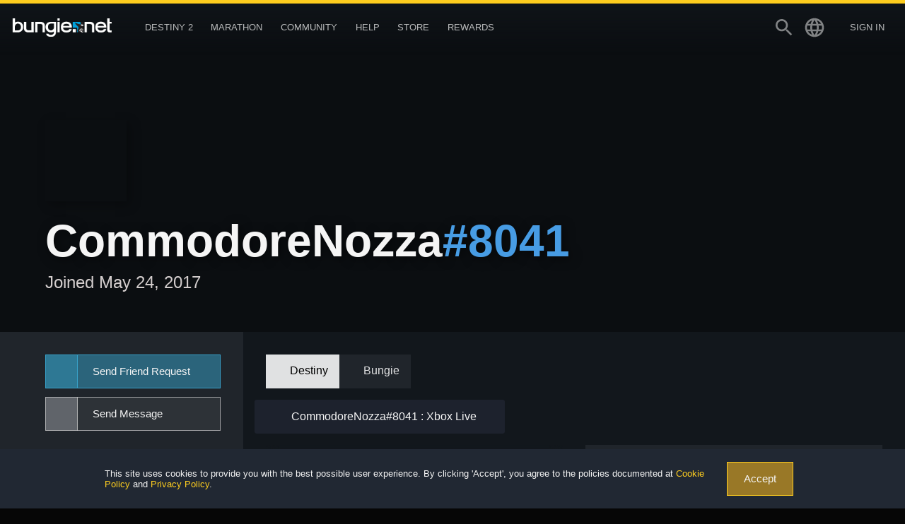

--- FILE ---
content_type: text/css
request_url: https://www.bungie.net/7/static/css/5.3078c52e.chunk.css
body_size: 246
content:
.DestinyCharacterSelector_light__1Z1-g{color:#ddcb59}.DestinyPlatformSelector_platformDropdown__3K5wA{display:flex}.DestinyPlatformSelector_platformDropdown__3K5wA .dropdown-pretty-option-label{text-overflow:ellipsis;overflow:hidden}.DestinyPlatformSelector_crossSaveBanner__38XWN{display:inline-flex;color:#212833;background:#f5f5f5;align-items:center;padding:.85rem;vertical-align:middle;margin-right:1rem;align-self:center}.DestinyPlatformSelector_crossSaveBanner__38XWN:before{content:"";display:inline-block;background:url(/img/theme/bungienet/icons/icon_cross_save_dark.png);background-size:contain;background-repeat:no-repeat;width:1rem;height:1rem;margin-right:.25rem}.DestinyAccountWrapper_bnetProfile__1SM1p{margin-left:-.875rem}.DestinyAccountWrapper_bnetProfile__1SM1p img{width:3rem;height:3rem}.DestinyAccountWrapper_errors__32v8t{height:3rem;display:flex;background-color:#262c32;border-radius:4px;border-top:2px solid #ff5151;border-top:2px solid var(--error-main,#ff5151);font-weight:400;text-align:left;padding:.75rem 1rem;box-shadow:0 4px 4px 0 rgba(0,0,0,.25098039215686274)}.DestinyAccountWrapper_errors__32v8t .DestinyAccountWrapper_iconWrapper__3gRiY{margin:0 8px 8px 0;text-align:right;vertical-align:top}
/*# sourceMappingURL=5.3078c52e.chunk.css.map */

--- FILE ---
content_type: text/css
request_url: https://www.bungie.net/7/static/css/UserProfile.cc2d6005.chunk.css
body_size: 7239
content:
.Profile_destinyFont__eIvyj{font-family:NeueHaasGroteskTextPro,-apple-system,BlinkMacSystemFont,Arial,sans-serif,Apple Color Emoji,Segoe UI Emoji,Segoe UI Symbol}.Profile_profileBanner__1tQZy{background-position:50% 30%;background-repeat:no-repeat;background-size:cover;height:470px;display:flex;justify-content:center;position:relative}.r-mobile .Profile_profileBanner__1tQZy{height:340px}.Profile_profileBanner__1tQZy .Profile_userSection__2jP17{display:flex;flex-flow:column nowrap;justify-content:flex-end;padding-bottom:2rem;padding-left:2rem}.r-medium .Profile_profileBanner__1tQZy .Profile_userSection__2jP17{padding-left:0}.r-mobile .Profile_profileBanner__1tQZy .Profile_userSection__2jP17{align-items:center;padding:0}.Profile_profileBanner__1tQZy .Profile_userSection__2jP17 img{width:115px;height:115px;box-shadow:5px 5px 15px rgba(0,0,0,.2784313725490196)}.Profile_profileBanner__1tQZy .Profile_userSection__2jP17 h2{font-size:4rem;font-weight:700;margin:1.2rem 0 .5rem;text-shadow:3px 3px 15px rgba(0,0,0,.5411764705882353)}.r-large .Profile_profileBanner__1tQZy .Profile_userSection__2jP17 h2{font-size:3rem}.r-mobile .Profile_profileBanner__1tQZy .Profile_userSection__2jP17 h2{font-size:2.7rem}.r-tiny .Profile_profileBanner__1tQZy .Profile_userSection__2jP17 h2{font-size:2rem}.Profile_profileBanner__1tQZy .Profile_userSection__2jP17 h2 .Profile_uniqueName__2Oz8X{color:#479ce4}.Profile_profileBanner__1tQZy .Profile_userSection__2jP17 p{font-size:1.5rem;color:#d3cdcd;margin-top:0}.Profile_profileBanner__1tQZy .Profile_userSection__2jP17 p .Profile_status__E6dnT{font-style:italic}.r-tiny .Profile_profileBanner__1tQZy .Profile_userSection__2jP17 p{font-size:1.125rem}.Profile_profileBanner__1tQZy:before{content:"";display:block;height:100%;position:absolute;top:0;left:0;width:100%;background-color:rgba(0,0,0,.4)}.Profile_profileBody__SNjjG{display:flex;flex-flow:row nowrap}.r-mobile .Profile_profileBody__SNjjG{flex-flow:column}.r-mobile .Profile_profileBody__SNjjG .Profile_profileSidebar__JXfwi{width:100%;padding:2rem 2rem 2rem 0;max-width:none;min-height:0}.r-mobile .Profile_profileBody__SNjjG .Profile_profileMain__3GyoA{width:100%;flex-flow:column}.Profile_profileSidebar__JXfwi{display:flex;flex-flow:column nowrap;background:rgba(35,41,47,.8);padding:2rem;position:relative;min-height:64vh}.r-medium .Profile_profileSidebar__JXfwi{padding-left:0}.Profile_profileSidebar__JXfwi:before{content:"";height:100%;width:30vw;background:rgba(35,41,47,.8);position:absolute;right:100%;top:0}.Profile_profileSidebar__JXfwi h3{font-size:1.4rem;font-weight:600;margin:2rem 0 1rem}.Profile_profileSidebar__JXfwi>div:first-child h3{margin-top:0}.Profile_profileSidebar__JXfwi p{color:#d3cdcd;line-height:1.2rem;margin:0;overflow-wrap:break-word}.Profile_profileSidebar__JXfwi .Profile_sendMessageContainer__1kOmk p{margin:1rem 0}.Profile_profileSidebar__JXfwi .Profile_linkedAccount__1sKOA{display:flex;flex-flow:row nowrap;align-items:center;justify-items:flex-start;margin-top:1rem}.Profile_profileSidebar__JXfwi .Profile_linkedAccount__1sKOA a{display:flex;align-items:center;color:inherit}.Profile_profileSidebar__JXfwi .Profile_linkedAccount__1sKOA:first-child{margin-top:0}.Profile_profileSidebar__JXfwi .Profile_linkedAccount__1sKOA img{width:30px;height:30px;margin-right:1rem}.Profile_profileSidebar__JXfwi .Profile_button__t_cDu{color:#f5f5f5;background-color:hsla(0,0%,100%,.06);margin-bottom:.75rem;padding:12px 5px 12px 67px;justify-content:flex-start}.r-medium .Profile_profileSidebar__JXfwi .Profile_button__t_cDu{padding-left:12px;justify-content:center;font-size:1.2rem}.Profile_profileSidebar__JXfwi .Profile_button__t_cDu:hover{color:#f5f5f5;background:hsla(0,0%,100%,.06)}.Profile_profileSidebar__JXfwi .Profile_button__t_cDu:before{display:inline-block;content:"";height:100%;position:absolute;left:0;width:45px;background:no-repeat 50% rgba(119,124,130,.69);background-size:25px;border-right:1px solid;border-color:hsla(0,0%,79.6%,.73)}.r-medium .Profile_profileSidebar__JXfwi .Profile_button__t_cDu:before{display:none}.Profile_profileSidebar__JXfwi .Profile_button__t_cDu:after{border-color:hsla(0,0%,79.6%,.73)}.Profile_profileSidebar__JXfwi .Profile_button__t_cDu.Profile_btnSendFriend__3Grte{background:rgba(48,129,160,.69);margin-bottom:.75rem}.Profile_profileSidebar__JXfwi .Profile_button__t_cDu.Profile_btnSendFriend__3Grte:before{background:rgba(48,129,160,.69) url(/7/ca/destiny/icons/profile/rostericon.png) no-repeat 50%;border-color:#37a1c9;background-size:25px}.Profile_profileSidebar__JXfwi .Profile_button__t_cDu.Profile_btnSendFriend__3Grte:after{border-color:#37a1c9}.Profile_profileSidebar__JXfwi .Profile_button__t_cDu.Profile_btnSendMessage__3OGz0:before{background-image:url(/7/ca/destiny/icons/profile/messageicon.png)}.Profile_profileSidebar__JXfwi .Profile_button__t_cDu.Profile_btnClanInvite__3QaTS:before{background-image:url(/7/ca/destiny/icons/profile/icon_clan.png)}.Profile_profileSidebar__JXfwi .Profile_button__t_cDu.Profile_btnReport__3QSpm{margin-bottom:0}.Profile_profileSidebar__JXfwi .Profile_button__t_cDu.Profile_btnBlock__2Alx1:before{background-image:url(/7/ca/destiny/icons/profile/icon_block.png)}.Profile_profileSidebar__JXfwi .Profile_button__t_cDu.Profile_btnReport__3QSpm:before{background-image:url(/7/ca/destiny/icons/profile/icon_report.png)}.Profile_profileMain__3GyoA{display:flex;flex-flow:row wrap;padding:1rem 0;align-content:flex-start}.Profile_profileBody__SNjjG .Profile_profileMain__3GyoA{margin-left:0;margin-right:0}.Profile_profileMain__3GyoA .Profile_destinySubscreenBreadcrumb__2OZvT{display:inline-block;background-color:hsla(0,0%,100%,.06);border-radius:4px;max-width:100%;margin-bottom:2rem;padding:1rem}.r-mobile .Profile_profileMain__3GyoA .Profile_destinySubscreenBreadcrumb__2OZvT{margin-left:1rem;padding:.75rem}.Profile_profileMain__3GyoA .Profile_destinySubscreenBreadcrumb__2OZvT a,.Profile_profileMain__3GyoA .Profile_destinySubscreenBreadcrumb__2OZvT p{font-size:1.3rem;display:inline-block;margin:0}.Profile_react-mobile___gwaB .Profile_profileMain__3GyoA .Profile_destinySubscreenBreadcrumb__2OZvT a,.Profile_react-mobile___gwaB .Profile_profileMain__3GyoA .Profile_destinySubscreenBreadcrumb__2OZvT p{font-size:1rem}.Profile_profileMain__3GyoA .Profile_destinySubscreenBreadcrumb__2OZvT a{color:#ffce1f;margin-right:.3rem}.Profile_profileMain__3GyoA .Profile_destinySubscreenBreadcrumb__2OZvT a+a:before{content:"//";margin:0 .3rem 0 .15rem}.Profile_profileMain__3GyoA .Profile_destinySubscreenBreadcrumb__2OZvT a:hover{color:rgba(255,206,31,.5)}.Profile_profileMain__3GyoA .Profile_destinySubscreenBreadcrumb__2OZvT p:before{content:"//";margin:0 .3rem 0 .15rem}.Profile_profileMain__3GyoA>.Profile_platformSelector__3fuWz{flex:1 0 100%;max-width:100%}.Profile_profileMain__3GyoA .Profile_tabs__1rSl9{flex:1 1 100%;max-width:100%;display:flex;height:3rem;margin:1rem}.Profile_profileMain__3GyoA .Profile_tabs__1rSl9 div{padding:.9rem 1rem 1rem;background:rgba(35,41,47,.8);color:hsla(0,0%,100%,.87);cursor:pointer}.Profile_profileMain__3GyoA .Profile_tabs__1rSl9 div.Profile_selected__1UtEX{background:hsla(0,0%,100%,.87);color:#000}.Profile_profileMain__3GyoA .Profile_tabs__1rSl9 div.Profile_selected__1UtEX span{color:#000}.Profile_profileMain__3GyoA .Profile_tabs__1rSl9 div span{color:hsla(0,0%,100%,.87);margin-right:.5rem}.Profile_profileMain__3GyoA h3{font-size:1.8rem;font-weight:700}.r-gridmax .Profile_profileMain__3GyoA .Profile_tabs__1rSl9,.r-large .Profile_profileMain__3GyoA .Profile_tabs__1rSl9,.r-large .Profile_profileMain__3GyoA>a,.r-large .Profile_profileMain__3GyoA>div{max-width:100%}.Profile_report__2dUb_{margin:1rem}.ReportItem_buttons__3FdKm{display:flex;justify-content:flex-end;align-content:center;margin-top:2rem;padding-top:1rem;border-top:1px solid hsla(0,0%,96.1%,.1)}.ReportItem_report__1YBdY{margin:1rem}.BungieView_forumActivity__1FT9o a{color:#ffce1f!important}.BungieView_forumActivity__1FT9o h3{font-size:1.4rem;margin-bottom:1rem}.BungieView_forumActivity__1FT9o ul li{background-color:#20262c;margin-bottom:8px}.BungieView_groups__3bLA- ul{-webkit-columns:2;column-count:2;grid-column-gap:8px;-webkit-column-gap:8px;column-gap:8px}.BungieView_groups__3bLA- ul li{background-color:rgba(35,41,47,.8);break-inside:avoid;page-break-inside:avoid;-webkit-column-break-inside:avoid;margin-bottom:8px}.BungieView_groups__3bLA- h3{font-size:1.4rem;margin-bottom:1rem}.ProfileErrorBoundary_errorBlock__u4k8S{background:rgba(35,41,47,.8);padding:1rem;margin:1rem;width:100%;max-width:calc(960px + 2rem);display:flex;align-items:center;justify-content:center;color:#fff}.ProfileErrorBoundary_errorBlock__u4k8S svg{margin-right:1rem;font-size:2rem}.ClanBanner_clanBanner__2_eB2{display:block;width:100%;height:100%;background-position:50%;background-repeat:no-repeat;background-size:contain}.ClanBanner_canvases__ATADQ{display:none}.Clan_clanSectionWrapper__2Kyux{display:flex;margin:1rem;height:244px;width:calc(100% - 2rem);transition:box-shadow .3s ease,-webkit-transform .2s ease;transition:transform .2s ease,box-shadow .3s ease;transition:transform .2s ease,box-shadow .3s ease,-webkit-transform .2s ease}.Clan_clanSectionWrapper__2Kyux:hover{-webkit-transform:translateY(-2px);transform:translateY(-2px);box-shadow:0 60px 90px -40px rgba(0,0,0,.6)}.r-mobile .Clan_clanSectionWrapper__2Kyux{min-height:244px;width:calc(100% - 2rem)}.r-tiny .Clan_clanSectionWrapper__2Kyux{min-height:100px}.Clan_clanSection__3Gdou{position:relative;display:flex;width:100%;height:100%;color:#f5f5f5;background:url(/7/ca/destiny/bgs/profile/bg_clanProfile.png) no-repeat 50%;background-size:cover;padding:1.5rem 1rem 0 187px;overflow:hidden}.Clan_clanSection__3Gdou.Clan_emptyState__u5_ww:before{content:"";position:absolute;top:0;left:0;right:0;bottom:0;-webkit-backdrop-filter:blur(10px);backdrop-filter:blur(10px)}.Clan_clanSection__3Gdou.Clan_emptyState__u5_ww:after{content:"";position:absolute;top:50%;left:50%;-webkit-transform:translate(-50%,-65%);transform:translate(-50%,-65%);width:148px;height:148px;background:url(/7/ca/destiny/icons/profile/icon_emptyClan.png) no-repeat 50%;background-size:contain;opacity:.9}.Clan_clanSection__3Gdou.Clan_emptyState__u5_ww p{position:absolute;font-size:1.2rem;color:hsla(0,0%,96.1%,.55);margin-top:auto;margin-bottom:2rem;width:100%;text-align:center;z-index:1;top:180px;right:0;left:0}.Clan_clanBanner__1x5ta{width:223px;height:100%;position:absolute;top:15px;left:-17px}.r-tiny .Clan_clanBanner__1x5ta{width:123px;left:-12px}.Clan_clanBanner__1x5ta>div{background-position:center -8px;background-size:80% auto}.Clan_clanInfo__1NZBT{flex:1 1 auto;display:flex;flex-flow:column nowrap;padding:0 2rem 1rem 0;min-width:0}.Clan_clanInfo__1NZBT h3{font-size:1.3rem;overflow-wrap:break-word;margin:0 0 .5rem}.Clan_clanInfo__1NZBT .Clan_about__1iZXN{color:hsla(0,0%,96.1%,.55);overflow-wrap:break-word;margin:0 0 1rem}.Clan_clanInfo__1NZBT .Clan_membercount__WNZuO{margin-top:auto;line-height:2.4rem;display:flex;align-items:center}.Clan_clanInfo__1NZBT .Clan_membercount__WNZuO .Clan_icon__2m26Q{position:relative;padding:1rem;margin-right:.25rem}.Clan_clanInfo__1NZBT .Clan_membercount__WNZuO .Clan_icon__2m26Q i{-webkit-transform:scale(1.3);transform:scale(1.3)}.Clan_clanInfo__1NZBT .Clan_membercount__WNZuO .Clan_icon__2m26Q:before{content:"";position:absolute;display:block;height:2rem;width:2rem;margin-right:1rem;border-radius:50%;border:2px solid #fff;top:.9rem;left:.4rem}.DestinyCommendations_commendationsContainer__t_Vx9 .DestinyCommendations_miniBlockHeader__2Jxl0{display:flex;align-items:center;padding-bottom:0}.DestinyCommendations_commendationsContainer__t_Vx9 .DestinyCommendations_miniBlockHeader__2Jxl0>h4{padding-bottom:0}.DestinyCommendations_commendationsContainer__t_Vx9 .DestinyCommendations_miniBlockHeader__2Jxl0>a{font-size:1.5rem;margin-left:auto;transition:-webkit-transform .2s;transition:transform .2s;transition:transform .2s,-webkit-transform .2s;-webkit-transform:scale(1);transform:scale(1);color:#fff}.DestinyCommendations_commendationsContainer__t_Vx9 .DestinyCommendations_miniBlockHeader__2Jxl0>a:hover{-webkit-transform:scale(1.2);transform:scale(1.2);-webkit-transform-origin:center;transform-origin:center}.DestinyCommendations_commendationsContainer__t_Vx9 .DestinyCommendations_miniBlockHeader__2Jxl0>a:active,.DestinyCommendations_commendationsContainer__t_Vx9 .DestinyCommendations_miniBlockHeader__2Jxl0>a:visited{color:#fff}.DestinyCommendations_commendationsContainer__t_Vx9 .DestinyCommendations_dataContainer__1B6ri .DestinyCommendations_totals__10vEg{display:flex;flex-flow:row nowrap;align-items:center}.DestinyCommendations_commendationsContainer__t_Vx9 .DestinyCommendations_dataContainer__1B6ri .DestinyCommendations_totals__10vEg .DestinyCommendations_total__3_i0_{font-size:2rem;font-weight:700}.DestinyCommendations_commendationsContainer__t_Vx9 .DestinyCommendations_dataContainer__1B6ri .DestinyCommendations_totals__10vEg .DestinyCommendations_instances__2BRCB{color:hsla(0,0%,96.1%,.55);margin-left:auto}.DestinyCommendations_commendationsContainer__t_Vx9 .DestinyCommendations_dataContainer__1B6ri .DestinyCommendations_totals__10vEg .DestinyCommendations_instances__2BRCB span:last-child{margin-left:1rem}.DestinyCommendations_commendationsContainer__t_Vx9 .DestinyCommendations_dataContainer__1B6ri .DestinyCommendations_bar__3LmFf{display:flex;flex-flow:row nowrap;align-items:center;justify-content:space-evenly}.DestinyCommendations_commendationsContainer__t_Vx9 .DestinyCommendations_dataContainer__1B6ri .DestinyCommendations_bar__3LmFf div{width:25%;height:.5rem;margin:0 5px}.DestinyCommendations_commendationsContainer__t_Vx9 .DestinyCommendations_dataContainer__1B6ri .DestinyCommendations_bar__3LmFf div:first-child{margin-left:0}.DestinyCommendations_commendationsContainer__t_Vx9 .DestinyCommendations_dataContainer__1B6ri .DestinyCommendations_bar__3LmFf div:last-child{margin-right:0}.DestinyCommendations_commendationsContainer__t_Vx9 .DestinyCommendations_dataContainer__1B6ri .DestinyCommendations_bar__3LmFf div:first-child{background-color:#54a18a}.DestinyCommendations_commendationsContainer__t_Vx9 .DestinyCommendations_dataContainer__1B6ri .DestinyCommendations_bar__3LmFf div:nth-child(2){background-color:#c1813c}.DestinyCommendations_commendationsContainer__t_Vx9 .DestinyCommendations_dataContainer__1B6ri .DestinyCommendations_bar__3LmFf div:nth-child(3){background-color:#b05669}.DestinyCommendations_commendationsContainer__t_Vx9 .DestinyCommendations_dataContainer__1B6ri .DestinyCommendations_bar__3LmFf div:nth-child(4){background-color:#4b87be}.DestinyCommendations_commendationsContainer__t_Vx9 .DestinyCommendations_dataContainer__1B6ri .DestinyCommendations_scoreHeader__2P-Dl{color:hsla(0,0%,96.1%,.55);margin-bottom:.2rem}.DestinyCommendations_commendationsContainer__t_Vx9 .DestinyCommendations_dataContainer__1B6ri .DestinyCommendations_score__3gGCo{display:flex;flex-flow:row nowrap;align-items:center;justify-content:space-evenly}.DestinyCommendations_commendationsContainer__t_Vx9 .DestinyCommendations_dataContainer__1B6ri .DestinyCommendations_score__3gGCo div{border-left:.3rem solid;width:25%;margin:0 5px 2rem;padding:.5rem;background-color:hsla(0,0%,100%,.06);position:relative}.DestinyCommendations_commendationsContainer__t_Vx9 .DestinyCommendations_dataContainer__1B6ri .DestinyCommendations_score__3gGCo div span:first-child{overflow:hidden;text-overflow:ellipsis;display:block}.DestinyCommendations_commendationsContainer__t_Vx9 .DestinyCommendations_dataContainer__1B6ri .DestinyCommendations_score__3gGCo div:first-child{margin-left:0}.DestinyCommendations_commendationsContainer__t_Vx9 .DestinyCommendations_dataContainer__1B6ri .DestinyCommendations_score__3gGCo div:last-child{margin-right:0}.DestinyCommendations_commendationsContainer__t_Vx9 .DestinyCommendations_dataContainer__1B6ri .DestinyCommendations_score__3gGCo div:first-child{border-color:#54a18a}.DestinyCommendations_commendationsContainer__t_Vx9 .DestinyCommendations_dataContainer__1B6ri .DestinyCommendations_score__3gGCo div:nth-child(2){border-color:#c1813c}.DestinyCommendations_commendationsContainer__t_Vx9 .DestinyCommendations_dataContainer__1B6ri .DestinyCommendations_score__3gGCo div:nth-child(3){border-color:#b05669}.DestinyCommendations_commendationsContainer__t_Vx9 .DestinyCommendations_dataContainer__1B6ri .DestinyCommendations_score__3gGCo div:nth-child(4){border-color:#4b87be}.DestinyCommendations_commendationsContainer__t_Vx9 .DestinyCommendations_dataContainer__1B6ri .DestinyCommendations_score__3gGCo .DestinyCommendations_number__1VjNC{position:absolute;bottom:-1.5rem;left:-.5rem}.DestinyCommendations_commendationsContainer__t_Vx9 .DestinyCommendations_dataContainer__1B6ri .DestinyCommendations_score__3gGCo .DestinyCommendations_number__1VjNC.DestinyCommendations_fun__3CB8a{color:#b05669}.DestinyCommendations_commendationsContainer__t_Vx9 .DestinyCommendations_dataContainer__1B6ri .DestinyCommendations_score__3gGCo .DestinyCommendations_number__1VjNC.DestinyCommendations_ally__cJOkA{color:#54a18a}.DestinyCommendations_commendationsContainer__t_Vx9 .DestinyCommendations_dataContainer__1B6ri .DestinyCommendations_score__3gGCo .DestinyCommendations_number__1VjNC.DestinyCommendations_leadership__3rXJK{color:#4b87be}.DestinyCommendations_commendationsContainer__t_Vx9 .DestinyCommendations_dataContainer__1B6ri .DestinyCommendations_score__3gGCo .DestinyCommendations_number__1VjNC.DestinyCommendations_mastery__2BHkL{color:#c1813c}.miniblock_mainContainer__3W93j{background:rgba(35,41,47,.8);padding:1rem;display:block;color:#fff;margin-bottom:1.7rem;cursor:pointer;overflow:hidden}.miniblock_mainContainer__3W93j:visited{color:#fff}.miniblock_mainContainer__3W93j:hover{-webkit-transform:translateY(-2px);transform:translateY(-2px);box-shadow:0 60px 90px -40px rgba(0,0,0,.6)}.miniblock_mainContainer__3W93j h4{padding:0 0 1rem;display:flex;align-items:center;font-weight:700;font-size:1.3rem}.miniblock_mainContainer__3W93j h4:before{content:"";background:no-repeat 50%;background-size:contain;width:36px;height:36px;margin-right:1rem}.miniblock_mainContainer__3W93j h4 span{margin-right:1rem;font-size:2.6rem}.miniblock_mainContainer__3W93j .miniblock_total__V0kAK{background:hsla(0,0%,100%,.06);padding:1rem;display:flex;flex-flow:row nowrap}.miniblock_mainContainer__3W93j .miniblock_total__V0kAK span{text-align:right;flex:1 1 50%}.miniblock_mainContainer__3W93j .miniblock_total__V0kAK span:first-child{text-align:left}.miniblock_mainContainer__3W93j .miniblock_seals__3sT_M{background:rgba(0,0,0,.2);padding:1rem;display:flex;flex-flow:row nowrap;justify-content:space-around}.r-mobile .miniblock_mainContainer__3W93j .miniblock_seals__3sT_M .miniblock_seal__OhBhY{padding-right:1rem}.r-mobile .miniblock_mainContainer__3W93j .miniblock_seals__3sT_M .miniblock_seal__OhBhY:before{margin-right:1rem}.r-mobile .miniblock_mainContainer__3W93j .miniblock_seals__3sT_M .miniblock_seal__OhBhY:nth-child(4){padding-right:0}.r-mobile .miniblock_mainContainer__3W93j .miniblock_seals__3sT_M .miniblock_seal__OhBhY:nth-child(5),.r-mobile .miniblock_mainContainer__3W93j .miniblock_seals__3sT_M .miniblock_seal__OhBhY:nth-child(6){display:none}.miniblock_mainContainer__3W93j .miniblock_seal__OhBhY{padding:1rem 0;display:flex}.miniblock_mainContainer__3W93j .miniblock_seal__OhBhY img{height:42px;width:42px}.miniblock_mainContainer__3W93j.miniblock_triumphsContainer__1rexM h4:before{background-image:url(/7/ca/destiny/icons/profile/triumphsicon.png)}.miniblock_mainContainer__3W93j.miniblock_triumphsContainer__1rexM .miniblock_emptySeal__29lSM{display:inline-flex;background:url(/7/ca/destiny/icons/profile/noseal.png) no-repeat 50%;background-size:40px auto;height:100%;min-width:40px}.miniblock_mainContainer__3W93j.miniblock_collectionsContainer__1Yzh7 h4:before{background-image:url(/7/ca/destiny/icons/profile/collectionsicon.png)}.miniblock_mainContainer__3W93j.miniblock_commendationsContainer__1PjOi{cursor:default}.miniblock_mainContainer__3W93j.miniblock_commendationsContainer__1PjOi h4:before{background-image:url(/7/ca/destiny/icons/profile/commendationsicon.png)}.miniblock_mainContainer__3W93j.miniblock_guardianRanksContainer__1-T6o h4:before{background-image:url(/7/ca/destiny/icons/profile/icon_guardian_ranks.png)}.miniblock_mainContainer__3W93j.miniblock_gameHistoryContainer__1YXG8{margin-bottom:0}.miniblock_mainContainer__3W93j.miniblock_gameHistoryContainer__1YXG8 h4:before{background-image:url(/7/ca/destiny/icons/profile/icon_game_history_light.png)}.miniblock_mainContainer__3W93j.miniblock_gameHistoryContainer__1YXG8 svg{vertical-align:middle}.DestinyGuardianRanks_content__1tCkE{display:flex;flex-flow:row nowrap;margin:1rem 0 0;color:hsla(0,0%,96.1%,.55)}.r-mobile .DestinyGuardianRanks_content__1tCkE{flex-flow:column}.DestinyGuardianRanks_content__1tCkE .DestinyGuardianRanks_guardianRankIcon__2IgMD{display:flex;flex-flow:column nowrap;align-items:center;position:relative;background:no-repeat 50%;background-size:cover;margin-right:1rem}.r-mobile .DestinyGuardianRanks_content__1tCkE .DestinyGuardianRanks_guardianRankIcon__2IgMD{margin-bottom:1rem}.DestinyGuardianRanks_content__1tCkE .DestinyGuardianRanks_guardianRankIcon__2IgMD .DestinyGuardianRanks_icon__1i4Wr{width:8rem;height:100%;background:transparent no-repeat 50%;background-size:cover;margin-bottom:.5rem}.r-mobile .DestinyGuardianRanks_content__1tCkE .DestinyGuardianRanks_guardianRankIcon__2IgMD .DestinyGuardianRanks_icon__1i4Wr{height:10rem}.DestinyGuardianRanks_content__1tCkE .DestinyGuardianRanks_guardianRankIcon__2IgMD .DestinyGuardianRanks_label__3W7jf{color:#fff;text-transform:uppercase;align-self:center}.DestinyGuardianRanks_content__1tCkE .DestinyGuardianRanks_rankingsHeader__2t20A{color:hsla(0,0%,96.1%,.55)}.DestinyGuardianRanks_content__1tCkE .DestinyGuardianRanks_rankingsWrapper__1Zonk{flex:1 1;overflow:hidden}.DestinyGuardianRanks_content__1tCkE .DestinyGuardianRanks_rankIconWrapper__2D2UK{display:flex;flex-flow:row wrap;margin:1rem 0}.DestinyGuardianRanks_content__1tCkE .DestinyGuardianRanks_rankIconWrapper__2D2UK .DestinyGuardianRanks_rankIcon__2iKaN{width:20px;height:20px;line-height:20px;margin-left:.4rem;display:flex;border-radius:50%;color:hsla(0,0%,100%,.2);border:1px solid hsla(0,0%,100%,.2);font-size:.7rem;background-color:initial;align-items:center;justify-content:center;margin-bottom:.5rem}.DestinyGuardianRanks_content__1tCkE .DestinyGuardianRanks_rankIconWrapper__2D2UK .DestinyGuardianRanks_rankIcon__2iKaN:first-child{margin-left:0}.DestinyGuardianRanks_content__1tCkE .DestinyGuardianRanks_rankIconWrapper__2D2UK .DestinyGuardianRanks_rankIcon__2iKaN.DestinyGuardianRanks_completed__3NzNB{background-color:#fff;color:rgba(35,41,47,.8)}.DestinyGuardianRanks_content__1tCkE .DestinyGuardianRanks_rankIconWrapper__2D2UK .DestinyGuardianRanks_rankIcon__2iKaN.DestinyGuardianRanks_active__34bIz{border-radius:0;border:none;background:none;position:relative;color:rgba(35,41,47,.8)}.DestinyGuardianRanks_content__1tCkE .DestinyGuardianRanks_rankIconWrapper__2D2UK .DestinyGuardianRanks_rankIcon__2iKaN.DestinyGuardianRanks_active__34bIz span{position:relative;z-index:1}.DestinyGuardianRanks_content__1tCkE .DestinyGuardianRanks_rankIconWrapper__2D2UK .DestinyGuardianRanks_rankIcon__2iKaN.DestinyGuardianRanks_active__34bIz:before{content:"";display:block;width:15px;height:15px;background:#f5f5f5;-webkit-transform-origin:center;transform-origin:center;-webkit-transform:rotate(45deg);transform:rotate(45deg);position:absolute}.DestinyGuardianRanks_content__1tCkE .DestinyGuardianRanks_rankIconWrapper__2D2UK .DestinyGuardianRanks_rankIcon__2iKaN.DestinyGuardianRanks_highest__1LQ6B{font-weight:700;color:#fff;border-color:#fff}.DestinyGuardianRanks_content__1tCkE .DestinyGuardianRanks_bar__O2L3v{color:hsla(0,0%,96.1%,.55);background:hsla(0,0%,100%,.06);display:flex;flex-flow:row wrap;padding:1rem}.DestinyGuardianRanks_content__1tCkE .DestinyGuardianRanks_bar__O2L3v.DestinyGuardianRanks_highestRankBar__3kTW9{margin-top:1rem}.DestinyGuardianRanks_content__1tCkE .DestinyGuardianRanks_bar__O2L3v .DestinyGuardianRanks_label__3W7jf{flex:0 1;white-space:nowrap}.DestinyGuardianRanks_content__1tCkE .DestinyGuardianRanks_bar__O2L3v .DestinyGuardianRanks_rankText__3voS7{margin-left:auto;position:relative;padding:0;white-space:nowrap;align-items:center;display:flex}.DestinyGuardianRanks_content__1tCkE .DestinyGuardianRanks_bar__O2L3v .DestinyGuardianRanks_rankText__3voS7 .DestinyGuardianRanks_rankNumber__3GVXu{display:inline-flex;width:1.2rem;height:1.2rem;background-size:cover;background-repeat:no-repeat;background-color:initial}.DestinyGuardianRanks_content__1tCkE .DestinyGuardianRanks_bar__O2L3v .DestinyGuardianRanks_rankText__3voS7 .DestinyGuardianRanks_highestCurrentCompletedIndex__1wVUy{margin-right:.25rem}.DestinyGuardianRanks_content__1tCkE .DestinyGuardianRanks_bar__O2L3v .DestinyGuardianRanks_rankText__3voS7 .DestinyGuardianRanks_highestAchievedIndex__2ibci{font-size:.5rem;position:relative;top:-.1rem;width:auto;margin-left:.2rem}.DestinyGuardianRanks_content__1tCkE .DestinyGuardianRanks_bar__O2L3v .DestinyGuardianRanks_rankText__3voS7 .DestinyGuardianRanks_rankValue__1MJbz{text-transform:uppercase;margin:0 0 0 .2rem}.r-tiny .DestinyGuardianRanks_content__1tCkE .DestinyGuardianRanks_bar__O2L3v .DestinyGuardianRanks_rankText__3voS7{margin:.2rem 0 0}.r-tiny .DestinyGuardianRanks_content__1tCkE .DestinyGuardianRanks_bar__O2L3v{flex-flow:column}.ProfileCharacterSelector_characterList__3eEjh{display:flex;flex-flow:column nowrap}.ProfileCharacterSelector_character__3RUxf{display:flex;flex-flow:row nowrap;background:no-repeat 50%;background-size:cover;padding:.5rem;align-items:center;margin:.5rem 0 0;cursor:pointer;width:100%;height:76px}.r-mobile .ProfileCharacterSelector_character__3RUxf{width:100%}.ProfileCharacterSelector_character__3RUxf.ProfileCharacterSelector_emptyCharacter__3y02l{justify-content:center;color:hsla(0,0%,96.1%,.55);background-color:hsla(0,0%,100%,.06);cursor:default}.ProfileCharacterSelector_character__3RUxf:first-child{margin-top:0}.ProfileCharacterSelector_character__3RUxf .ProfileCharacterSelector_icon__29Sq5{background:no-repeat 50%;background-size:cover;width:65px;height:65px;margin-right:1rem}.ProfileCharacterSelector_character__3RUxf .ProfileCharacterSelector_text__19PjR{margin-right:1rem}.ProfileCharacterSelector_character__3RUxf .ProfileCharacterSelector_text__19PjR h4{color:#f5f5f5;font-size:1.3rem;font-weight:700;text-shadow:2px 2px 2px rgba(0,0,0,.08)}.ProfileCharacterSelector_character__3RUxf .ProfileCharacterSelector_text__19PjR h5{font-size:1.1rem;color:hsla(0,0%,100%,.74);text-shadow:2px 2px 2px rgba(0,0,0,.08)}.ProfileCharacterSelector_character__3RUxf .ProfileCharacterSelector_light__3vNoV{margin-left:auto;color:#ffda88;align-self:baseline;font-size:2rem;font-weight:700;display:flex}.ProfileCharacterSelector_character__3RUxf .ProfileCharacterSelector_light__3vNoV .ProfileCharacterSelector_lightSymbol__warvA{font-size:1rem}.SeasonPassRewardProgression_free__1tbS8:before,.SeasonPassRewardProgression_premium__3Wrmr:before{content:"";float:left;padding-top:100%}.SeasonPassRewardProgression_stepWrapper__381B2{margin:3rem 0;text-align:center;display:flex;flex-flow:column nowrap;align-items:center}.SeasonPassRewardProgression_step__2nWkE{display:flex;flex-direction:column;width:10%;flex:1 0;position:relative;border-right:1px solid hsla(0,0%,96.1%,.25);-webkit-backdrop-filter:blur(20px);backdrop-filter:blur(20px)}.SeasonPassRewardProgression_step__2nWkE>div:not(.SeasonPassRewardProgression_progressionPip__27HeL){display:flex;align-items:center;justify-content:center}.SeasonPassRewardProgression_step__2nWkE .SeasonPassRewardProgression_iconWrapper__Cpmxd{width:100%;height:100%;display:flex;align-items:center;justify-content:center;max-width:80px}.SeasonPassRewardProgression_step__2nWkE .SeasonPassRewardProgression_icon__2cmSH{height:0;width:80%;padding-top:76%;background:no-repeat 50%;background-size:cover;border:2px solid;position:relative}.SeasonPassRewardProgression_step__2nWkE .SeasonPassRewardProgression_icon__2cmSH.SeasonPassRewardProgression_baseBorder__2QuDv{border-color:hsla(0,0%,100%,.7)}.SeasonPassRewardProgression_step__2nWkE .SeasonPassRewardProgression_icon__2cmSH.SeasonPassRewardProgression_highlightObjBorder__3rLNj{border-color:#d2513c}.SeasonPassRewardProgression_step__2nWkE .SeasonPassRewardProgression_icon__2cmSH span{display:block;position:absolute;bottom:0;right:0;background:rgba(0,0,0,.6);padding:.1rem;font-size:.7rem}.SeasonPassRewardProgression_rewardSlide__2bOJA{display:flex;width:100%;padding-top:2.25rem;position:relative}.SeasonPassRewardProgression_rewardSlide__2bOJA a{position:relative;display:block;padding:2px;transition:.25s;border:2px solid rgba(158,170,173,0)}.SeasonPassRewardProgression_rewardSlide__2bOJA a:hover{border:2px solid #9eaaad}.SeasonPassRewardProgression_rewardSlide__2bOJA a:before{content:"";display:block;border:1px solid rgba(158,170,173,.01);position:absolute;pointer-events:none;top:0;left:0;right:0;bottom:0;transition:.25s}.SeasonPassRewardProgression_rewardSlide__2bOJA a:hover:before{top:-7px;left:-7px;right:-7px;bottom:-7px;border-color:#9eaaad}.SeasonPassRewardProgression_rewardSlide__2bOJA img{max-width:100%;display:block;border:2px solid hsla(0,0%,100%,.7)}@-webkit-keyframes SeasonPassRewardProgression_shimmer__3te0T{0%{top:50%;left:100%;opacity:1}to{top:-110%;left:-210%;opacity:0}}@keyframes SeasonPassRewardProgression_shimmer__3te0T{0%{top:50%;left:100%;opacity:1}to{top:-110%;left:-210%;opacity:0}}.SeasonPassRewardProgression_free__1tbS8{flex:1 0;background:hsla(0,0%,96.1%,.03);overflow:hidden}.SeasonPassRewardProgression_free__1tbS8.SeasonPassRewardProgression_availableReward__3DA0K:not(.SeasonPassRewardProgression_claimed__373oQ):after{position:absolute;width:200%;height:200%;opacity:0;-webkit-transform:rotate(30deg);transform:rotate(30deg);background:hsla(0,0%,100%,.1);background:linear-gradient(90deg,hsla(0,0%,100%,0) 0,hsla(0,0%,100%,.05) 77%,hsla(0,0%,100%,.5) 92%,hsla(0,0%,100%,0));-webkit-animation-duration:1.5s;animation-duration:1.5s;-webkit-animation-name:SeasonPassRewardProgression_shimmer__3te0T;animation-name:SeasonPassRewardProgression_shimmer__3te0T;-webkit-animation-direction:normal;animation-direction:normal;-webkit-animation-timing-function:ease;animation-timing-function:ease;-webkit-animation-iteration-count:infinite;animation-iteration-count:infinite;pointer-events:none}.SeasonPassRewardProgression_completed__wX9_6~.SeasonPassRewardProgression_free__1tbS8,.SeasonPassRewardProgression_stepCompleted__2zKiA .SeasonPassRewardProgression_free__1tbS8{background:hsla(0,0%,96.1%,.1)}.SeasonPassRewardProgression_completed__wX9_6~.SeasonPassRewardProgression_free__1tbS8:after,.SeasonPassRewardProgression_stepCompleted__2zKiA .SeasonPassRewardProgression_free__1tbS8:after{content:""}.SeasonPassRewardProgression_premium__3Wrmr{flex:1 0;background-color:rgba(28,184,187,.1);overflow:hidden}.SeasonPassRewardProgression_premium__3Wrmr.SeasonPassRewardProgression_availableReward__3DA0K:not(.SeasonPassRewardProgression_claimed__373oQ):after{position:absolute;width:200%;height:200%;opacity:0;-webkit-transform:rotate(30deg);transform:rotate(30deg);background:hsla(0,0%,100%,.1);background:linear-gradient(90deg,hsla(0,0%,100%,0) 0,hsla(0,0%,100%,.05) 77%,hsla(0,0%,100%,.5) 92%,hsla(0,0%,100%,0));-webkit-animation-duration:1.5s;animation-duration:1.5s;-webkit-animation-name:SeasonPassRewardProgression_shimmer__3te0T;animation-name:SeasonPassRewardProgression_shimmer__3te0T;-webkit-animation-direction:normal;animation-direction:normal;-webkit-animation-timing-function:ease;animation-timing-function:ease;-webkit-animation-iteration-count:infinite;animation-iteration-count:infinite;pointer-events:none}.SeasonPassRewardProgression_completed__wX9_6~.SeasonPassRewardProgression_premium__3Wrmr,.SeasonPassRewardProgression_stepCompleted__2zKiA .SeasonPassRewardProgression_premium__3Wrmr{background-color:rgba(28,184,187,.3)}.SeasonPassRewardProgression_completed__wX9_6~.SeasonPassRewardProgression_premium__3Wrmr:after,.SeasonPassRewardProgression_stepCompleted__2zKiA .SeasonPassRewardProgression_premium__3Wrmr:after{content:""}.SeasonPassRewardProgression_checkIcon__3hgxr{pointer-events:none;position:absolute;top:.2rem;right:.2rem;font-size:1rem;color:#1cb8bb;z-index:2;display:flex;-webkit-filter:drop-shadow(0 0 6px rgba(0,0,0,.2));filter:drop-shadow(0 0 6px rgba(0,0,0,.2))}.r-mobile .SeasonPassRewardProgression_checkIcon__3hgxr{font-size:.8rem;top:.1rem;right:.1rem}.r-tiny .SeasonPassRewardProgression_checkIcon__3hgxr{font-size:.7rem;top:.1rem;right:.1rem}.SeasonPassRewardProgression_progressionPip__27HeL{position:absolute;width:calc(100% - .5rem);border-bottom:5px solid hsla(0,0%,96.1%,.2);line-height:1rem;top:-2.25rem;text-align:right;align-self:center;display:inline-block;padding-bottom:.5rem;font-weight:600}.SeasonPassRewardProgression_progressionPip__27HeL.SeasonPassRewardProgression_completed__wX9_6{border-color:#f5f5f5}.SeasonPassRewardProgression_progressionPip__27HeL.SeasonPassRewardProgression_completed__wX9_6~div{position:relative}.SeasonPassRewardProgression_progressionPip__27HeL.SeasonPassRewardProgression_completed__wX9_6~div i{color:#1cb8bb;position:absolute;top:.5rem;right:.5rem;font-size:1.8rem;z-index:2;display:none}.SeasonPassRewardProgression_progressionPip__27HeL.SeasonPassRewardProgression_completed__wX9_6~div.SeasonPassRewardProgression_claimed__373oQ [src]{opacity:.7}.SeasonPassRewardProgression_progressionPip__27HeL.SeasonPassRewardProgression_completed__wX9_6~div.SeasonPassRewardProgression_claimed__373oQ i{display:inline-flex}.SeasonPassRewardProgression_destinyTooltip__1Qz5c{text-align:left}.SeasonPassRewardProgression_destinyTooltip__1Qz5c .SeasonPassRewardProgression_tooltipHeader__ytwAd.SeasonPassRewardProgression_Legendary__RGi7D{background-color:#341545}.SeasonPassRewardProgression_destinyTooltip__1Qz5c .SeasonPassRewardProgression_tooltipHeader__ytwAd.SeasonPassRewardProgression_Exotic__Uvs67{background-color:#997e17}.SeasonPassRewardProgression_seasonCarousel__3t5NJ .button{margin-bottom:-.11rem;margin-top:2.2rem}.SeasonPassRewardProgression_seasonPassTitle__LSjcK{color:#fff;font-size:2rem;font-weight:600;margin-bottom:1rem}.SeasonPassRewardProgression_seasonRankTitle__VFbQo{font-size:1rem;margin-bottom:2rem}.SeasonPassRewardProgression_seasonRankBar__3RuSp{width:45%;height:2rem;background:hsla(0,0%,96.1%,.1);line-height:2rem;position:relative;font-weight:600;color:#fff;margin-bottom:3rem;-webkit-backdrop-filter:blur(20px);backdrop-filter:blur(20px)}.r-mobile .SeasonPassRewardProgression_seasonRankBar__3RuSp{width:100%}.SeasonPassRewardProgression_seasonRankBar__3RuSp span{position:absolute;z-index:2}.SeasonPassRewardProgression_seasonRankBar__3RuSp .SeasonPassRewardProgression_rank__z2tp8{left:0;padding-left:1rem}.SeasonPassRewardProgression_seasonRankBar__3RuSp .SeasonPassRewardProgression_bar__2QAW5{background:#1cb8bb;height:100%;width:0;position:absolute;left:0;top:0;z-index:1}.SeasonPassRewardProgression_seasonRankBar__3RuSp .SeasonPassRewardProgression_progress__3D2_9{right:0;padding-right:1rem}.SeasonPassRewardProgression_progressAndRewardLevel__1EOmV{position:absolute;width:calc(100% - .5rem);top:-2.25rem;display:flex;align-items:center;justify-content:flex-end;align-self:center;grid-gap:2px;gap:2px;padding-bottom:.5rem;flex-direction:column}.SeasonPassRewardProgression_progressionPipContainer__3I7Ie{display:flex;align-items:center;justify-content:center;grid-gap:2px;gap:2px;width:100%}.SeasonPassRewardProgression_miniProgressionPip__1cF_1{width:calc(20% - .1px);height:5px;background-color:hsla(0,0%,96.1%,.2);border-radius:1px;margin-top:7px}.SeasonPassRewardProgression_miniProgressionPip__1cF_1.SeasonPassRewardProgression_completed__wX9_6{background-color:#f5f5f5}.SeasonPassRewardProgression_stepNumber__3ceqL{margin-left:8px;line-height:1rem;font-weight:600;color:inherit;width:100%;display:flex;justify-content:flex-end}.SeasonPassRewardProgression_seasonInfoContainer__28-L5{padding:0 2rem 2rem;text-align:center}.SeasonPassRewardProgression_buttonHolder__2zDJd{padding:1rem;text-align:center}.SeasonPassRewardProgression_dropdownFlexWrapper__1_Qe7{display:flex;justify-content:center;flex-wrap:wrap;width:100%;max-width:1664px;grid-gap:1rem}.SeasonPassRewardProgression_dropdownFlexWrapper__1_Qe7>div{margin:0;max-width:100%;cursor:pointer}.SeasonPassRewardProgression_dropdownFlexWrapper__1_Qe7 p{font-size:1.25rem}.r-mobile .SeasonPassRewardProgression_dropdownFlexWrapper__1_Qe7{justify-content:unset}.r-mobile .SeasonPassRewardProgression_dropdownFlexWrapper__1_Qe7 p{font-size:1rem}.r-tiny .SeasonPassRewardProgression_dropdownFlexWrapper__1_Qe7{flex-direction:column}.SeasonPassRewardProgression_selectsRow__2OVC9{display:flex}.SeasonPassRewardProgression_selectionControls__jtLL1{display:flex;grid-gap:1rem;flex-wrap:wrap;width:100%;justify-content:center}.SeasonPassRewardProgression_premium__3Wrmr.SeasonPassRewardProgression_locked__1kBIV{position:relative}.SeasonPassRewardProgression_lockOverlay__2QgW0{position:absolute;inset:0 0 0 0;z-index:3;display:flex;align-items:center;justify-content:center;pointer-events:none;color:#fff;font-size:1rem;padding:.75rem 0;height:1rem;background-color:rgba(0,0,0,.2)}.SeasonPassRewardProgression_premium__3Wrmr.SeasonPassRewardProgression_locked__1kBIV .SeasonPassRewardProgression_iconWrapper__Cpmxd{opacity:.75}.Season_seasonContainer__17Ccp{background-color:rgba(35,41,47,.8)}.Season_seasonContainer__17Ccp .Season_seasonHeader__2VRdD{background:no-repeat top;background-size:cover;width:100%;padding:1rem;display:flex;flex-flow:column nowrap;align-items:flex-start;justify-items:flex-start}.Season_seasonContainer__17Ccp .Season_seasonHeader__2VRdD p{margin:.25rem 0 1rem}.Season_seasonContainer__17Ccp .Season_seasonHeader__2VRdD h4{font-size:1.3rem;font-weight:700}.Season_seasonContainer__17Ccp .Season_seasonHeader__2VRdD .Season_icon__otMuS{height:90px;display:inline-flex;margin:2rem 0 1rem}.Season_seasonContainer__17Ccp .Season_seasonalRanksContainer__1_ir2{width:100%;padding:1rem}.Season_seasonContainer__17Ccp .Season_progressBar__uqFkQ{width:100%;margin-bottom:0}.Season_seasonContainer__17Ccp .Season_progressBar__uqFkQ div{background-color:#306d85}.SeasonalRanks_seasonRankItem__uIBaL{background-color:#272e34;display:flex;flex-flow:row wrap;width:100%;min-height:56px;position:relative;align-items:center;margin-top:4px;padding-bottom:5px}.SeasonalRanks_seasonRankItem__uIBaL:first-of-type{margin-top:0}.SeasonalRanks_seasonRankItem__uIBaL:last-of-type{padding-bottom:0}.SeasonalRanks_seasonRankItem__uIBaL .SeasonalRanks_icon__W2ua1{width:40px;height:40px;background:50% no-repeat;background-size:contain;margin:.7rem}.SeasonalRanks_seasonRankItem__uIBaL .SeasonalRanks_text__2jKCv{display:flex;flex-flow:row wrap;grid-row-gap:.1rem;row-gap:.1rem;flex-basis:70%}.SeasonalRanks_seasonRankItem__uIBaL .SeasonalRanks_text__2jKCv h4{font-size:1rem}.SeasonalRanks_seasonRankItem__uIBaL .SeasonalRanks_text__2jKCv .SeasonalRanks_subtext__1Gs4M{display:flex;font-size:.9rem;margin:.1rem 0 0;color:hsla(0,0%,100%,.35);justify-content:space-between}.r-tiny .SeasonalRanks_seasonRankItem__uIBaL .SeasonalRanks_text__2jKCv .SeasonalRanks_subtext__1Gs4M{width:100%}.SeasonalRanks_seasonRankItem__uIBaL .SeasonalRanks_text__2jKCv .SeasonalRanks_subtextName__3vrq1{margin-right:.5rem}.SeasonalRanks_seasonRankItem__uIBaL .SeasonalRanks_text__2jKCv .SeasonalRanks_progressNumber__1z0bM{color:#fff;margin:0 1rem 0 0}.SeasonalRanks_seasonRankItem__uIBaL .SeasonalRanks_progressBar__39xKI{width:100%;position:absolute;left:0;bottom:0;height:5px}.SeasonalRanks_seasonRankItem__uIBaL .SeasonalRanks_progressBar__39xKI .SeasonalRanks_progress__1zdjI{height:100%;display:block;position:absolute;left:0;top:0;background-color:#fff}.DestinyView_destinyViewBlocks__38P_t{width:100%;display:flex;flex-flow:row wrap}.DestinyView_destinyViewBlocks__38P_t>a,.DestinyView_destinyViewBlocks__38P_t>div{flex:1 1 50%;max-width:calc(50% - 2rem);margin:1rem}.r-large .DestinyView_destinyViewBlocks__38P_t>a,.r-large .DestinyView_destinyViewBlocks__38P_t>div{max-width:none;width:100%;flex:100% 1}.DestinyView_destinyViewBlocks__38P_t>a.DestinyView_fullWidthElement__3EW95,.DestinyView_destinyViewBlocks__38P_t>div.DestinyView_fullWidthElement__3EW95{flex:0 1 auto;max-width:100%;width:100%;margin:1rem 0}.SendMessage_button__Y6aIt,.SendMessage_button__Y6aIt:hover{color:#f5f5f5}.SendMessage_button__Y6aIt:before{display:inline-block;content:"";height:100%;border-right:1px solid;position:absolute;left:0;width:45px;background:no-repeat 50%;background-size:25px}.SendMessage_button__Y6aIt.SendMessage_btnSendMessage__1z7ih{background:hsla(0,0%,100%,.45)}.SendMessage_button__Y6aIt.SendMessage_btnSendMessage__1z7ih:before{border-color:#cbcbcb;background-image:url(/7/ca/destiny/icons/profile/messageicon.png)}.SendMessage_button__Y6aIt.SendMessage_btnSendMessage__1z7ih:after{border-color:#cbcbcb}.SendMessage_sendMessageModal__3PXm9{padding:1.5rem}.SendMessage_sendMessageModalContent__xwuWE{padding:.5rem}.SendMessage_sendMessageModalContent__xwuWE>div>div{margin-bottom:0}.SendMessage_sendMessageForm__18Npt{display:flex;flex-flow:column nowrap}.SendMessage_sendMessageForm__18Npt h3{color:#fff;margin:0 0 1rem}.SendMessage_sendMessageForm__18Npt .SendMessage_textArea__3GBev{background:hsla(0,0%,100%,.06);border:0;color:#d3cdcd;padding:1rem;min-width:642px;font-size:1.2rem;font-family:NeueHaasGroteskTextPro,-apple-system,BlinkMacSystemFont,Arial,sans-serif,Apple Color Emoji,Segoe UI Emoji,Segoe UI Symbol}.SendMessage_sendMessageForm__18Npt .SendMessage_textArea__3GBev::-webkit-input-placeholder{color:rgba(211,205,205,.35)}.SendMessage_sendMessageForm__18Npt .SendMessage_textArea__3GBev::placeholder{color:rgba(211,205,205,.35)}.r-medium .SendMessage_sendMessageForm__18Npt .SendMessage_textArea__3GBev{min-width:0}.SendMessage_sendMessageForm__18Npt .SendMessage_textArea__3GBev:active{outline:none;border:none}.SendMessage_sendMessageForm__18Npt button{align-self:flex-end;margin-top:1.5rem;border:0;padding:0}
/*# sourceMappingURL=UserProfile.cc2d6005.chunk.css.map */

--- FILE ---
content_type: application/javascript
request_url: https://www.bungie.net/7/static/js/1.c08a8a2b.chunk.js
body_size: 20395
content:
(this["webpackJsonpbungienet.web.renderer.core"]=this["webpackJsonpbungienet.web.renderer.core"]||[]).push([[1],{1038:function(t,e,n){var r=n(1039),i=n(1044),o=n(803),a=n(1045),u=n(939),s=n(896);t.exports=function(t,e,n){for(var c=-1,f=(e=r(e,t)).length,l=!1;++c<f;){var h=s(e[c]);if(!(l=null!=t&&n(t,h)))break;t=t[h]}return l||++c!=f?l:!!(f=null==t?0:t.length)&&u(f)&&a(h,f)&&(o(t)||i(t))}},1039:function(t,e,n){var r=n(803),i=n(936),o=n(1195),a=n(858);t.exports=function(t,e){return r(t)?t:i(t,e)?[t]:o(a(t))}},1040:function(t,e,n){(function(e){var n="object"==typeof e&&e&&e.Object===Object&&e;t.exports=n}).call(this,n(129))},1041:function(t,e,n){var r=n(855),i=n(857);t.exports=function(t){if(!i(t))return!1;var e=r(t);return"[object Function]"==e||"[object GeneratorFunction]"==e||"[object AsyncFunction]"==e||"[object Proxy]"==e}},1042:function(t,e){var n=Function.prototype.toString;t.exports=function(t){if(null!=t){try{return n.call(t)}catch(e){}try{return t+""}catch(e){}}return""}},1043:function(t,e){t.exports=function(t,e){return t===e||t!==t&&e!==e}},1044:function(t,e,n){var r=n(1221),i=n(856),o=Object.prototype,a=o.hasOwnProperty,u=o.propertyIsEnumerable,s=r(function(){return arguments}())?r:function(t){return i(t)&&a.call(t,"callee")&&!u.call(t,"callee")};t.exports=s},1045:function(t,e){var n=/^(?:0|[1-9]\d*)$/;t.exports=function(t,e){var r=typeof t;return!!(e=null==e?9007199254740991:e)&&("number"==r||"symbol"!=r&&n.test(t))&&t>-1&&t%1==0&&t<e}},1046:function(t,e,n){var r=n(1047),i=n(1048),o=n(1051);t.exports=function(t,e){var n={};return e=o(e,3),i(t,(function(t,i,o){r(n,i,e(t,i,o))})),n}},1047:function(t,e,n){var r=n(1222);t.exports=function(t,e,n){"__proto__"==e&&r?r(t,e,{configurable:!0,enumerable:!0,value:n,writable:!0}):t[e]=n}},1048:function(t,e,n){var r=n(1223),i=n(940);t.exports=function(t,e){return t&&r(t,e,i)}},1049:function(t,e,n){(function(t){var r=n(776),i=n(1227),o=e&&!e.nodeType&&e,a=o&&"object"==typeof t&&t&&!t.nodeType&&t,u=a&&a.exports===o?r.Buffer:void 0,s=(u?u.isBuffer:void 0)||i;t.exports=s}).call(this,n(473)(t))},1050:function(t,e,n){var r=n(1228),i=n(1229),o=n(1230),a=o&&o.isTypedArray,u=a?i(a):r;t.exports=u},1051:function(t,e,n){var r=n(1236),i=n(1266),o=n(1270),a=n(803),u=n(1271);t.exports=function(t){return"function"==typeof t?t:null==t?o:"object"==typeof t?a(t)?i(t[0],t[1]):r(t):u(t)}},1052:function(t,e,n){var r=n(893),i=n(1238),o=n(1239),a=n(1240),u=n(1241),s=n(1242);function c(t){var e=this.__data__=new r(t);this.size=e.size}c.prototype.clear=i,c.prototype.delete=o,c.prototype.get=a,c.prototype.has=u,c.prototype.set=s,t.exports=c},1053:function(t,e,n){var r=n(1244),i=n(1247),o=n(1248);t.exports=function(t,e,n,a,u,s){var c=1&n,f=t.length,l=e.length;if(f!=l&&!(c&&l>f))return!1;var h=s.get(t),v=s.get(e);if(h&&v)return h==e&&v==t;var p=-1,d=!0,y=2&n?new r:void 0;for(s.set(t,e),s.set(e,t);++p<f;){var b=t[p],m=e[p];if(a)var g=c?a(m,b,p,e,t,s):a(b,m,p,t,e,s);if(void 0!==g){if(g)continue;d=!1;break}if(y){if(!i(e,(function(t,e){if(!o(y,e)&&(b===t||u(b,t,n,a,s)))return y.push(e)}))){d=!1;break}}else if(b!==m&&!u(b,m,n,a,s)){d=!1;break}}return s.delete(t),s.delete(e),d}},1054:function(t,e,n){var r=n(857);t.exports=function(t){return t===t&&!r(t)}},1055:function(t,e){t.exports=function(t,e){return function(n){return null!=n&&(n[t]===e&&(void 0!==e||t in Object(n)))}}},1056:function(t,e,n){var r=n(1039),i=n(896);t.exports=function(t,e){for(var n=0,o=(e=r(e,t)).length;null!=t&&n<o;)t=t[i(e[n++])];return n&&n==o?t:void 0}},1057:function(t,e,n){var r=n(1275),i=n(1276),o=n(1279),a=RegExp("['\u2019]","g");t.exports=function(t){return function(e){return r(o(i(e).replace(a,"")),t,"")}}},1058:function(t,e){var n=RegExp("[\\u200d\\ud800-\\udfff\\u0300-\\u036f\\ufe20-\\ufe2f\\u20d0-\\u20ff\\ufe0e\\ufe0f]");t.exports=function(t){return n.test(t)}},1192:function(t,e){var n=Object.prototype.hasOwnProperty;t.exports=function(t,e){return null!=t&&n.call(t,e)}},1193:function(t,e,n){var r=n(891),i=Object.prototype,o=i.hasOwnProperty,a=i.toString,u=r?r.toStringTag:void 0;t.exports=function(t){var e=o.call(t,u),n=t[u];try{t[u]=void 0;var r=!0}catch(s){}var i=a.call(t);return r&&(e?t[u]=n:delete t[u]),i}},1194:function(t,e){var n=Object.prototype.toString;t.exports=function(t){return n.call(t)}},1195:function(t,e,n){var r=n(1196),i=/[^.[\]]+|\[(?:(-?\d+(?:\.\d+)?)|(["'])((?:(?!\2)[^\\]|\\.)*?)\2)\]|(?=(?:\.|\[\])(?:\.|\[\]|$))/g,o=/\\(\\)?/g,a=r((function(t){var e=[];return 46===t.charCodeAt(0)&&e.push(""),t.replace(i,(function(t,n,r,i){e.push(r?i.replace(o,"$1"):n||t)})),e}));t.exports=a},1196:function(t,e,n){var r=n(1197);t.exports=function(t){var e=r(t,(function(t){return 500===n.size&&n.clear(),t})),n=e.cache;return e}},1197:function(t,e,n){var r=n(937);function i(t,e){if("function"!=typeof t||null!=e&&"function"!=typeof e)throw new TypeError("Expected a function");var n=function n(){var r=arguments,i=e?e.apply(this,r):r[0],o=n.cache;if(o.has(i))return o.get(i);var a=t.apply(this,r);return n.cache=o.set(i,a)||o,a};return n.cache=new(i.Cache||r),n}i.Cache=r,t.exports=i},1198:function(t,e,n){var r=n(1199),i=n(893),o=n(938);t.exports=function(){this.size=0,this.__data__={hash:new r,map:new(o||i),string:new r}}},1199:function(t,e,n){var r=n(1200),i=n(1205),o=n(1206),a=n(1207),u=n(1208);function s(t){var e=-1,n=null==t?0:t.length;for(this.clear();++e<n;){var r=t[e];this.set(r[0],r[1])}}s.prototype.clear=r,s.prototype.delete=i,s.prototype.get=o,s.prototype.has=a,s.prototype.set=u,t.exports=s},1200:function(t,e,n){var r=n(892);t.exports=function(){this.__data__=r?r(null):{},this.size=0}},1201:function(t,e,n){var r=n(1041),i=n(1202),o=n(857),a=n(1042),u=/^\[object .+?Constructor\]$/,s=Function.prototype,c=Object.prototype,f=s.toString,l=c.hasOwnProperty,h=RegExp("^"+f.call(l).replace(/[\\^$.*+?()[\]{}|]/g,"\\$&").replace(/hasOwnProperty|(function).*?(?=\\\()| for .+?(?=\\\])/g,"$1.*?")+"$");t.exports=function(t){return!(!o(t)||i(t))&&(r(t)?h:u).test(a(t))}},1202:function(t,e,n){var r=n(1203),i=function(){var t=/[^.]+$/.exec(r&&r.keys&&r.keys.IE_PROTO||"");return t?"Symbol(src)_1."+t:""}();t.exports=function(t){return!!i&&i in t}},1203:function(t,e,n){var r=n(776)["__core-js_shared__"];t.exports=r},1204:function(t,e){t.exports=function(t,e){return null==t?void 0:t[e]}},1205:function(t,e){t.exports=function(t){var e=this.has(t)&&delete this.__data__[t];return this.size-=e?1:0,e}},1206:function(t,e,n){var r=n(892),i=Object.prototype.hasOwnProperty;t.exports=function(t){var e=this.__data__;if(r){var n=e[t];return"__lodash_hash_undefined__"===n?void 0:n}return i.call(e,t)?e[t]:void 0}},1207:function(t,e,n){var r=n(892),i=Object.prototype.hasOwnProperty;t.exports=function(t){var e=this.__data__;return r?void 0!==e[t]:i.call(e,t)}},1208:function(t,e,n){var r=n(892);t.exports=function(t,e){var n=this.__data__;return this.size+=this.has(t)?0:1,n[t]=r&&void 0===e?"__lodash_hash_undefined__":e,this}},1209:function(t,e){t.exports=function(){this.__data__=[],this.size=0}},1210:function(t,e,n){var r=n(894),i=Array.prototype.splice;t.exports=function(t){var e=this.__data__,n=r(e,t);return!(n<0)&&(n==e.length-1?e.pop():i.call(e,n,1),--this.size,!0)}},1211:function(t,e,n){var r=n(894);t.exports=function(t){var e=this.__data__,n=r(e,t);return n<0?void 0:e[n][1]}},1212:function(t,e,n){var r=n(894);t.exports=function(t){return r(this.__data__,t)>-1}},1213:function(t,e,n){var r=n(894);t.exports=function(t,e){var n=this.__data__,i=r(n,t);return i<0?(++this.size,n.push([t,e])):n[i][1]=e,this}},1214:function(t,e,n){var r=n(895);t.exports=function(t){var e=r(this,t).delete(t);return this.size-=e?1:0,e}},1215:function(t,e){t.exports=function(t){var e=typeof t;return"string"==e||"number"==e||"symbol"==e||"boolean"==e?"__proto__"!==t:null===t}},1216:function(t,e,n){var r=n(895);t.exports=function(t){return r(this,t).get(t)}},1217:function(t,e,n){var r=n(895);t.exports=function(t){return r(this,t).has(t)}},1218:function(t,e,n){var r=n(895);t.exports=function(t,e){var n=r(this,t),i=n.size;return n.set(t,e),this.size+=n.size==i?0:1,this}},1219:function(t,e,n){var r=n(891),i=n(1220),o=n(803),a=n(890),u=r?r.prototype:void 0,s=u?u.toString:void 0;t.exports=function t(e){if("string"==typeof e)return e;if(o(e))return i(e,t)+"";if(a(e))return s?s.call(e):"";var n=e+"";return"0"==n&&1/e==-1/0?"-0":n}},1220:function(t,e){t.exports=function(t,e){for(var n=-1,r=null==t?0:t.length,i=Array(r);++n<r;)i[n]=e(t[n],n,t);return i}},1221:function(t,e,n){var r=n(855),i=n(856);t.exports=function(t){return i(t)&&"[object Arguments]"==r(t)}},1222:function(t,e,n){var r=n(814),i=function(){try{var t=r(Object,"defineProperty");return t({},"",{}),t}catch(e){}}();t.exports=i},1223:function(t,e,n){var r=n(1224)();t.exports=r},1224:function(t,e){t.exports=function(t){return function(e,n,r){for(var i=-1,o=Object(e),a=r(e),u=a.length;u--;){var s=a[t?u:++i];if(!1===n(o[s],s,o))break}return e}}},1225:function(t,e,n){var r=n(1226),i=n(1044),o=n(803),a=n(1049),u=n(1045),s=n(1050),c=Object.prototype.hasOwnProperty;t.exports=function(t,e){var n=o(t),f=!n&&i(t),l=!n&&!f&&a(t),h=!n&&!f&&!l&&s(t),v=n||f||l||h,p=v?r(t.length,String):[],d=p.length;for(var y in t)!e&&!c.call(t,y)||v&&("length"==y||l&&("offset"==y||"parent"==y)||h&&("buffer"==y||"byteLength"==y||"byteOffset"==y)||u(y,d))||p.push(y);return p}},1226:function(t,e){t.exports=function(t,e){for(var n=-1,r=Array(t);++n<t;)r[n]=e(n);return r}},1227:function(t,e){t.exports=function(){return!1}},1228:function(t,e,n){var r=n(855),i=n(939),o=n(856),a={};a["[object Float32Array]"]=a["[object Float64Array]"]=a["[object Int8Array]"]=a["[object Int16Array]"]=a["[object Int32Array]"]=a["[object Uint8Array]"]=a["[object Uint8ClampedArray]"]=a["[object Uint16Array]"]=a["[object Uint32Array]"]=!0,a["[object Arguments]"]=a["[object Array]"]=a["[object ArrayBuffer]"]=a["[object Boolean]"]=a["[object DataView]"]=a["[object Date]"]=a["[object Error]"]=a["[object Function]"]=a["[object Map]"]=a["[object Number]"]=a["[object Object]"]=a["[object RegExp]"]=a["[object Set]"]=a["[object String]"]=a["[object WeakMap]"]=!1,t.exports=function(t){return o(t)&&i(t.length)&&!!a[r(t)]}},1229:function(t,e){t.exports=function(t){return function(e){return t(e)}}},1230:function(t,e,n){(function(t){var r=n(1040),i=e&&!e.nodeType&&e,o=i&&"object"==typeof t&&t&&!t.nodeType&&t,a=o&&o.exports===i&&r.process,u=function(){try{var t=o&&o.require&&o.require("util").types;return t||a&&a.binding&&a.binding("util")}catch(e){}}();t.exports=u}).call(this,n(473)(t))},1231:function(t,e,n){var r=n(1232),i=n(1233),o=Object.prototype.hasOwnProperty;t.exports=function(t){if(!r(t))return i(t);var e=[];for(var n in Object(t))o.call(t,n)&&"constructor"!=n&&e.push(n);return e}},1232:function(t,e){var n=Object.prototype;t.exports=function(t){var e=t&&t.constructor;return t===("function"==typeof e&&e.prototype||n)}},1233:function(t,e,n){var r=n(1234)(Object.keys,Object);t.exports=r},1234:function(t,e){t.exports=function(t,e){return function(n){return t(e(n))}}},1235:function(t,e,n){var r=n(1041),i=n(939);t.exports=function(t){return null!=t&&i(t.length)&&!r(t)}},1236:function(t,e,n){var r=n(1237),i=n(1265),o=n(1055);t.exports=function(t){var e=i(t);return 1==e.length&&e[0][2]?o(e[0][0],e[0][1]):function(n){return n===t||r(n,t,e)}}},1237:function(t,e,n){var r=n(1052),i=n(941);t.exports=function(t,e,n,o){var a=n.length,u=a,s=!o;if(null==t)return!u;for(t=Object(t);a--;){var c=n[a];if(s&&c[2]?c[1]!==t[c[0]]:!(c[0]in t))return!1}for(;++a<u;){var f=(c=n[a])[0],l=t[f],h=c[1];if(s&&c[2]){if(void 0===l&&!(f in t))return!1}else{var v=new r;if(o)var p=o(l,h,f,t,e,v);if(!(void 0===p?i(h,l,3,o,v):p))return!1}}return!0}},1238:function(t,e,n){var r=n(893);t.exports=function(){this.__data__=new r,this.size=0}},1239:function(t,e){t.exports=function(t){var e=this.__data__,n=e.delete(t);return this.size=e.size,n}},1240:function(t,e){t.exports=function(t){return this.__data__.get(t)}},1241:function(t,e){t.exports=function(t){return this.__data__.has(t)}},1242:function(t,e,n){var r=n(893),i=n(938),o=n(937);t.exports=function(t,e){var n=this.__data__;if(n instanceof r){var a=n.__data__;if(!i||a.length<199)return a.push([t,e]),this.size=++n.size,this;n=this.__data__=new o(a)}return n.set(t,e),this.size=n.size,this}},1243:function(t,e,n){var r=n(1052),i=n(1053),o=n(1249),a=n(1253),u=n(1260),s=n(803),c=n(1049),f=n(1050),l="[object Object]",h=Object.prototype.hasOwnProperty;t.exports=function(t,e,n,v,p,d){var y=s(t),b=s(e),m=y?"[object Array]":u(t),g=b?"[object Array]":u(e),x=(m="[object Arguments]"==m?l:m)==l,_=(g="[object Arguments]"==g?l:g)==l,F=m==g;if(F&&c(t)){if(!c(e))return!1;y=!0,x=!1}if(F&&!x)return d||(d=new r),y||f(t)?i(t,e,n,v,p,d):o(t,e,m,n,v,p,d);if(!(1&n)){var j=x&&h.call(t,"__wrapped__"),O=_&&h.call(e,"__wrapped__");if(j||O){var w=j?t.value():t,k=O?e.value():e;return d||(d=new r),p(w,k,n,v,d)}}return!!F&&(d||(d=new r),a(t,e,n,v,p,d))}},1244:function(t,e,n){var r=n(937),i=n(1245),o=n(1246);function a(t){var e=-1,n=null==t?0:t.length;for(this.__data__=new r;++e<n;)this.add(t[e])}a.prototype.add=a.prototype.push=i,a.prototype.has=o,t.exports=a},1245:function(t,e){t.exports=function(t){return this.__data__.set(t,"__lodash_hash_undefined__"),this}},1246:function(t,e){t.exports=function(t){return this.__data__.has(t)}},1247:function(t,e){t.exports=function(t,e){for(var n=-1,r=null==t?0:t.length;++n<r;)if(e(t[n],n,t))return!0;return!1}},1248:function(t,e){t.exports=function(t,e){return t.has(e)}},1249:function(t,e,n){var r=n(891),i=n(1250),o=n(1043),a=n(1053),u=n(1251),s=n(1252),c=r?r.prototype:void 0,f=c?c.valueOf:void 0;t.exports=function(t,e,n,r,c,l,h){switch(n){case"[object DataView]":if(t.byteLength!=e.byteLength||t.byteOffset!=e.byteOffset)return!1;t=t.buffer,e=e.buffer;case"[object ArrayBuffer]":return!(t.byteLength!=e.byteLength||!l(new i(t),new i(e)));case"[object Boolean]":case"[object Date]":case"[object Number]":return o(+t,+e);case"[object Error]":return t.name==e.name&&t.message==e.message;case"[object RegExp]":case"[object String]":return t==e+"";case"[object Map]":var v=u;case"[object Set]":var p=1&r;if(v||(v=s),t.size!=e.size&&!p)return!1;var d=h.get(t);if(d)return d==e;r|=2,h.set(t,e);var y=a(v(t),v(e),r,c,l,h);return h.delete(t),y;case"[object Symbol]":if(f)return f.call(t)==f.call(e)}return!1}},1250:function(t,e,n){var r=n(776).Uint8Array;t.exports=r},1251:function(t,e){t.exports=function(t){var e=-1,n=Array(t.size);return t.forEach((function(t,r){n[++e]=[r,t]})),n}},1252:function(t,e){t.exports=function(t){var e=-1,n=Array(t.size);return t.forEach((function(t){n[++e]=t})),n}},1253:function(t,e,n){var r=n(1254),i=Object.prototype.hasOwnProperty;t.exports=function(t,e,n,o,a,u){var s=1&n,c=r(t),f=c.length;if(f!=r(e).length&&!s)return!1;for(var l=f;l--;){var h=c[l];if(!(s?h in e:i.call(e,h)))return!1}var v=u.get(t),p=u.get(e);if(v&&p)return v==e&&p==t;var d=!0;u.set(t,e),u.set(e,t);for(var y=s;++l<f;){var b=t[h=c[l]],m=e[h];if(o)var g=s?o(m,b,h,e,t,u):o(b,m,h,t,e,u);if(!(void 0===g?b===m||a(b,m,n,o,u):g)){d=!1;break}y||(y="constructor"==h)}if(d&&!y){var x=t.constructor,_=e.constructor;x==_||!("constructor"in t)||!("constructor"in e)||"function"==typeof x&&x instanceof x&&"function"==typeof _&&_ instanceof _||(d=!1)}return u.delete(t),u.delete(e),d}},1254:function(t,e,n){var r=n(1255),i=n(1257),o=n(940);t.exports=function(t){return r(t,o,i)}},1255:function(t,e,n){var r=n(1256),i=n(803);t.exports=function(t,e,n){var o=e(t);return i(t)?o:r(o,n(t))}},1256:function(t,e){t.exports=function(t,e){for(var n=-1,r=e.length,i=t.length;++n<r;)t[i+n]=e[n];return t}},1257:function(t,e,n){var r=n(1258),i=n(1259),o=Object.prototype.propertyIsEnumerable,a=Object.getOwnPropertySymbols,u=a?function(t){return null==t?[]:(t=Object(t),r(a(t),(function(e){return o.call(t,e)})))}:i;t.exports=u},1258:function(t,e){t.exports=function(t,e){for(var n=-1,r=null==t?0:t.length,i=0,o=[];++n<r;){var a=t[n];e(a,n,t)&&(o[i++]=a)}return o}},1259:function(t,e){t.exports=function(){return[]}},1260:function(t,e,n){var r=n(1261),i=n(938),o=n(1262),a=n(1263),u=n(1264),s=n(855),c=n(1042),f=c(r),l=c(i),h=c(o),v=c(a),p=c(u),d=s;(r&&"[object DataView]"!=d(new r(new ArrayBuffer(1)))||i&&"[object Map]"!=d(new i)||o&&"[object Promise]"!=d(o.resolve())||a&&"[object Set]"!=d(new a)||u&&"[object WeakMap]"!=d(new u))&&(d=function(t){var e=s(t),n="[object Object]"==e?t.constructor:void 0,r=n?c(n):"";if(r)switch(r){case f:return"[object DataView]";case l:return"[object Map]";case h:return"[object Promise]";case v:return"[object Set]";case p:return"[object WeakMap]"}return e}),t.exports=d},1261:function(t,e,n){var r=n(814)(n(776),"DataView");t.exports=r},1262:function(t,e,n){var r=n(814)(n(776),"Promise");t.exports=r},1263:function(t,e,n){var r=n(814)(n(776),"Set");t.exports=r},1264:function(t,e,n){var r=n(814)(n(776),"WeakMap");t.exports=r},1265:function(t,e,n){var r=n(1054),i=n(940);t.exports=function(t){for(var e=i(t),n=e.length;n--;){var o=e[n],a=t[o];e[n]=[o,a,r(a)]}return e}},1266:function(t,e,n){var r=n(941),i=n(1267),o=n(1268),a=n(936),u=n(1054),s=n(1055),c=n(896);t.exports=function(t,e){return a(t)&&u(e)?s(c(t),e):function(n){var a=i(n,t);return void 0===a&&a===e?o(n,t):r(e,a,3)}}},1267:function(t,e,n){var r=n(1056);t.exports=function(t,e,n){var i=null==t?void 0:r(t,e);return void 0===i?n:i}},1268:function(t,e,n){var r=n(1269),i=n(1038);t.exports=function(t,e){return null!=t&&i(t,e,r)}},1269:function(t,e){t.exports=function(t,e){return null!=t&&e in Object(t)}},1270:function(t,e){t.exports=function(t){return t}},1271:function(t,e,n){var r=n(1272),i=n(1273),o=n(936),a=n(896);t.exports=function(t){return o(t)?r(a(t)):i(t)}},1272:function(t,e){t.exports=function(t){return function(e){return null==e?void 0:e[t]}}},1273:function(t,e,n){var r=n(1056);t.exports=function(t){return function(e){return r(e,t)}}},1274:function(t,e,n){var r=n(1057)((function(t,e,n){return t+(n?"_":"")+e.toLowerCase()}));t.exports=r},1275:function(t,e){t.exports=function(t,e,n,r){var i=-1,o=null==t?0:t.length;for(r&&o&&(n=t[++i]);++i<o;)n=e(n,t[i],i,t);return n}},1276:function(t,e,n){var r=n(1277),i=n(858),o=/[\xc0-\xd6\xd8-\xf6\xf8-\xff\u0100-\u017f]/g,a=RegExp("[\\u0300-\\u036f\\ufe20-\\ufe2f\\u20d0-\\u20ff]","g");t.exports=function(t){return(t=i(t))&&t.replace(o,r).replace(a,"")}},1277:function(t,e,n){var r=n(1278)({"\xc0":"A","\xc1":"A","\xc2":"A","\xc3":"A","\xc4":"A","\xc5":"A","\xe0":"a","\xe1":"a","\xe2":"a","\xe3":"a","\xe4":"a","\xe5":"a","\xc7":"C","\xe7":"c","\xd0":"D","\xf0":"d","\xc8":"E","\xc9":"E","\xca":"E","\xcb":"E","\xe8":"e","\xe9":"e","\xea":"e","\xeb":"e","\xcc":"I","\xcd":"I","\xce":"I","\xcf":"I","\xec":"i","\xed":"i","\xee":"i","\xef":"i","\xd1":"N","\xf1":"n","\xd2":"O","\xd3":"O","\xd4":"O","\xd5":"O","\xd6":"O","\xd8":"O","\xf2":"o","\xf3":"o","\xf4":"o","\xf5":"o","\xf6":"o","\xf8":"o","\xd9":"U","\xda":"U","\xdb":"U","\xdc":"U","\xf9":"u","\xfa":"u","\xfb":"u","\xfc":"u","\xdd":"Y","\xfd":"y","\xff":"y","\xc6":"Ae","\xe6":"ae","\xde":"Th","\xfe":"th","\xdf":"ss","\u0100":"A","\u0102":"A","\u0104":"A","\u0101":"a","\u0103":"a","\u0105":"a","\u0106":"C","\u0108":"C","\u010a":"C","\u010c":"C","\u0107":"c","\u0109":"c","\u010b":"c","\u010d":"c","\u010e":"D","\u0110":"D","\u010f":"d","\u0111":"d","\u0112":"E","\u0114":"E","\u0116":"E","\u0118":"E","\u011a":"E","\u0113":"e","\u0115":"e","\u0117":"e","\u0119":"e","\u011b":"e","\u011c":"G","\u011e":"G","\u0120":"G","\u0122":"G","\u011d":"g","\u011f":"g","\u0121":"g","\u0123":"g","\u0124":"H","\u0126":"H","\u0125":"h","\u0127":"h","\u0128":"I","\u012a":"I","\u012c":"I","\u012e":"I","\u0130":"I","\u0129":"i","\u012b":"i","\u012d":"i","\u012f":"i","\u0131":"i","\u0134":"J","\u0135":"j","\u0136":"K","\u0137":"k","\u0138":"k","\u0139":"L","\u013b":"L","\u013d":"L","\u013f":"L","\u0141":"L","\u013a":"l","\u013c":"l","\u013e":"l","\u0140":"l","\u0142":"l","\u0143":"N","\u0145":"N","\u0147":"N","\u014a":"N","\u0144":"n","\u0146":"n","\u0148":"n","\u014b":"n","\u014c":"O","\u014e":"O","\u0150":"O","\u014d":"o","\u014f":"o","\u0151":"o","\u0154":"R","\u0156":"R","\u0158":"R","\u0155":"r","\u0157":"r","\u0159":"r","\u015a":"S","\u015c":"S","\u015e":"S","\u0160":"S","\u015b":"s","\u015d":"s","\u015f":"s","\u0161":"s","\u0162":"T","\u0164":"T","\u0166":"T","\u0163":"t","\u0165":"t","\u0167":"t","\u0168":"U","\u016a":"U","\u016c":"U","\u016e":"U","\u0170":"U","\u0172":"U","\u0169":"u","\u016b":"u","\u016d":"u","\u016f":"u","\u0171":"u","\u0173":"u","\u0174":"W","\u0175":"w","\u0176":"Y","\u0177":"y","\u0178":"Y","\u0179":"Z","\u017b":"Z","\u017d":"Z","\u017a":"z","\u017c":"z","\u017e":"z","\u0132":"IJ","\u0133":"ij","\u0152":"Oe","\u0153":"oe","\u0149":"'n","\u017f":"s"});t.exports=r},1278:function(t,e){t.exports=function(t){return function(e){return null==t?void 0:t[e]}}},1279:function(t,e,n){var r=n(1280),i=n(1281),o=n(858),a=n(1282);t.exports=function(t,e,n){return t=o(t),void 0===(e=n?void 0:e)?i(t)?a(t):r(t):t.match(e)||[]}},1280:function(t,e){var n=/[^\x00-\x2f\x3a-\x40\x5b-\x60\x7b-\x7f]+/g;t.exports=function(t){return t.match(n)||[]}},1281:function(t,e){var n=/[a-z][A-Z]|[A-Z]{2}[a-z]|[0-9][a-zA-Z]|[a-zA-Z][0-9]|[^a-zA-Z0-9 ]/;t.exports=function(t){return n.test(t)}},1282:function(t,e){var n="\\xac\\xb1\\xd7\\xf7\\x00-\\x2f\\x3a-\\x40\\x5b-\\x60\\x7b-\\xbf\\u2000-\\u206f \\t\\x0b\\f\\xa0\\ufeff\\n\\r\\u2028\\u2029\\u1680\\u180e\\u2000\\u2001\\u2002\\u2003\\u2004\\u2005\\u2006\\u2007\\u2008\\u2009\\u200a\\u202f\\u205f\\u3000",r="["+n+"]",i="\\d+",o="[\\u2700-\\u27bf]",a="[a-z\\xdf-\\xf6\\xf8-\\xff]",u="[^\\ud800-\\udfff"+n+i+"\\u2700-\\u27bfa-z\\xdf-\\xf6\\xf8-\\xffA-Z\\xc0-\\xd6\\xd8-\\xde]",s="(?:\\ud83c[\\udde6-\\uddff]){2}",c="[\\ud800-\\udbff][\\udc00-\\udfff]",f="[A-Z\\xc0-\\xd6\\xd8-\\xde]",l="(?:"+a+"|"+u+")",h="(?:"+f+"|"+u+")",v="(?:[\\u0300-\\u036f\\ufe20-\\ufe2f\\u20d0-\\u20ff]|\\ud83c[\\udffb-\\udfff])?",p="[\\ufe0e\\ufe0f]?"+v+("(?:\\u200d(?:"+["[^\\ud800-\\udfff]",s,c].join("|")+")[\\ufe0e\\ufe0f]?"+v+")*"),d="(?:"+[o,s,c].join("|")+")"+p,y=RegExp([f+"?"+a+"+(?:['\u2019](?:d|ll|m|re|s|t|ve))?(?="+[r,f,"$"].join("|")+")",h+"+(?:['\u2019](?:D|LL|M|RE|S|T|VE))?(?="+[r,f+l,"$"].join("|")+")",f+"?"+l+"+(?:['\u2019](?:d|ll|m|re|s|t|ve))?",f+"+(?:['\u2019](?:D|LL|M|RE|S|T|VE))?","\\d*(?:1ST|2ND|3RD|(?![123])\\dTH)(?=\\b|[a-z_])","\\d*(?:1st|2nd|3rd|(?![123])\\dth)(?=\\b|[A-Z_])",i,d].join("|"),"g");t.exports=function(t){return t.match(y)||[]}},1283:function(t,e,n){var r=n(1284),i=n(1057)((function(t,e,n){return e=e.toLowerCase(),t+(n?r(e):e)}));t.exports=i},1284:function(t,e,n){var r=n(858),i=n(1285);t.exports=function(t){return i(r(t).toLowerCase())}},1285:function(t,e,n){var r=n(1286)("toUpperCase");t.exports=r},1286:function(t,e,n){var r=n(1287),i=n(1058),o=n(1289),a=n(858);t.exports=function(t){return function(e){e=a(e);var n=i(e)?o(e):void 0,u=n?n[0]:e.charAt(0),s=n?r(n,1).join(""):e.slice(1);return u[t]()+s}}},1287:function(t,e,n){var r=n(1288);t.exports=function(t,e,n){var i=t.length;return n=void 0===n?i:n,!e&&n>=i?t:r(t,e,n)}},1288:function(t,e){t.exports=function(t,e,n){var r=-1,i=t.length;e<0&&(e=-e>i?0:i+e),(n=n>i?i:n)<0&&(n+=i),i=e>n?0:n-e>>>0,e>>>=0;for(var o=Array(i);++r<i;)o[r]=t[r+e];return o}},1289:function(t,e,n){var r=n(1290),i=n(1058),o=n(1291);t.exports=function(t){return i(t)?o(t):r(t)}},1290:function(t,e){t.exports=function(t){return t.split("")}},1291:function(t,e){var n="[\\ud800-\\udfff]",r="[\\u0300-\\u036f\\ufe20-\\ufe2f\\u20d0-\\u20ff]",i="\\ud83c[\\udffb-\\udfff]",o="[^\\ud800-\\udfff]",a="(?:\\ud83c[\\udde6-\\uddff]){2}",u="[\\ud800-\\udbff][\\udc00-\\udfff]",s="(?:"+r+"|"+i+")"+"?",c="[\\ufe0e\\ufe0f]?"+s+("(?:\\u200d(?:"+[o,a,u].join("|")+")[\\ufe0e\\ufe0f]?"+s+")*"),f="(?:"+[o+r+"?",r,a,u,n].join("|")+")",l=RegExp(i+"(?="+i+")|"+f+c,"g");t.exports=function(t){return t.match(l)||[]}},1292:function(t,e,n){var r=n(1047),i=n(1048),o=n(1051);t.exports=function(t,e){var n={};return e=o(e,3),i(t,(function(t,i,o){r(n,e(t,i,o),t)})),n}},1293:function(t,e){function n(t,e){var n=t.length,r=new Array(n),i={},o=n,a=function(t){for(var e=new Map,n=0,r=t.length;n<r;n++){var i=t[n];e.has(i[0])||e.set(i[0],new Set),e.has(i[1])||e.set(i[1],new Set),e.get(i[0]).add(i[1])}return e}(e),u=function(t){for(var e=new Map,n=0,r=t.length;n<r;n++)e.set(t[n],n);return e}(t);for(e.forEach((function(t){if(!u.has(t[0])||!u.has(t[1]))throw new Error("Unknown node. There is an unknown node in the supplied edges.")}));o--;)i[o]||s(t[o],o,new Set);return r;function s(t,e,o){if(o.has(t)){var c;try{c=", node was:"+JSON.stringify(t)}catch(h){c=""}throw new Error("Cyclic dependency"+c)}if(!u.has(t))throw new Error("Found unknown node. Make sure to provided all involved nodes. Unknown node: "+JSON.stringify(t));if(!i[e]){i[e]=!0;var f=a.get(t)||new Set;if(e=(f=Array.from(f)).length){o.add(t);do{var l=f[--e];s(l,u.get(l),o)}while(e);o.delete(t)}r[--n]=t}}}t.exports=function(t){return n(function(t){for(var e=new Set,n=0,r=t.length;n<r;n++){var i=t[n];e.add(i[0]),e.add(i[1])}return Array.from(e)}(t),t)},t.exports.array=n},776:function(t,e,n){var r=n(1040),i="object"==typeof self&&self&&self.Object===Object&&self,o=r||i||Function("return this")();t.exports=o},803:function(t,e){var n=Array.isArray;t.exports=n},811:function(t,e,n){"use strict";var r,i,o=n(15),a=n(6),u=n(7);try{r=Map}catch(Zt){}try{i=Set}catch(Zt){}function s(t){return function t(e,n,o){if(!e||"object"!==typeof e||"function"===typeof e)return e;if(e.nodeType&&"cloneNode"in e)return e.cloneNode(!0);if(e instanceof Date)return new Date(e.getTime());if(e instanceof RegExp)return new RegExp(e);if(Array.isArray(e))return e.map(s);if(r&&e instanceof r)return new Map(Array.from(e.entries()));if(i&&e instanceof i)return new Set(Array.from(e.values()));if(e instanceof Object){n.push(e);var a=Object.create(e);for(var u in o.push(a),e){var c=n.findIndex((function(t){return t===e[u]}));a[u]=c>-1?o[c]:t(e[u],n,o)}return a}return e}(t,[],[])}var c=Object.prototype.toString,f=Error.prototype.toString,l=RegExp.prototype.toString,h="undefined"!==typeof Symbol?Symbol.prototype.toString:function(){return""},v=/^Symbol\((.*)\)(.*)$/;function p(t){return t!=+t?"NaN":0===t&&1/t<0?"-0":""+t}function d(t){var e=arguments.length>1&&void 0!==arguments[1]&&arguments[1];if(null==t||!0===t||!1===t)return""+t;var n=typeof t;if("number"===n)return p(t);if("string"===n)return e?'"'.concat(t,'"'):t;if("function"===n)return"[Function "+(t.name||"anonymous")+"]";if("symbol"===n)return h.call(t).replace(v,"Symbol($1)");var r=c.call(t).slice(8,-1);return"Date"===r?isNaN(t.getTime())?""+t:t.toISOString(t):"Error"===r||t instanceof Error?"["+f.call(t)+"]":"RegExp"===r?l.call(t):null}function y(t,e){var n=d(t,e);return null!==n?n:JSON.stringify(t,(function(t,n){var r=d(this[t],e);return null!==r?r:n}),2)}var b={default:"${path} is invalid",required:"${path} is a required field",oneOf:"${path} must be one of the following values: ${values}",notOneOf:"${path} must not be one of the following values: ${values}",notType:function(t){var e=t.path,n=t.type,r=t.value,i=t.originalValue,o=null!=i&&i!==r,a="".concat(e," must be a `").concat(n,"` type, ")+"but the final value was: `".concat(y(r,!0),"`")+(o?" (cast from the value `".concat(y(i,!0),"`)."):".");return null===r&&(a+='\n If "null" is intended as an empty value be sure to mark the schema as `.nullable()`'),a},defined:"${path} must be defined"},m={length:"${path} must be exactly ${length} characters",min:"${path} must be at least ${min} characters",max:"${path} must be at most ${max} characters",matches:'${path} must match the following: "${regex}"',email:"${path} must be a valid email",url:"${path} must be a valid URL",uuid:"${path} must be a valid UUID",trim:"${path} must be a trimmed string",lowercase:"${path} must be a lowercase string",uppercase:"${path} must be a upper case string"},g={min:"${path} must be greater than or equal to ${min}",max:"${path} must be less than or equal to ${max}",lessThan:"${path} must be less than ${less}",moreThan:"${path} must be greater than ${more}",positive:"${path} must be a positive number",negative:"${path} must be a negative number",integer:"${path} must be an integer"},x={min:"${path} field must be later than ${min}",max:"${path} field must be at earlier than ${max}"},_={isValue:"${path} field must be ${value}"},F={noUnknown:"${path} field has unspecified keys: ${unknown}"},j={min:"${path} field must have at least ${min} items",max:"${path} field must have less than or equal to ${max} items",length:"${path} must have ${length} items"},O=(Object.assign(Object.create(null),{mixed:b,string:m,number:g,date:x,object:F,array:j,boolean:_}),n(935)),w=n.n(O),k=function(t){return t&&t.__isYupSchema__},E=function(){function t(e,n){if(Object(a.a)(this,t),this.fn=void 0,this.refs=e,this.refs=e,"function"!==typeof n){if(!w()(n,"is"))throw new TypeError("`is:` is required for `when()` conditions");if(!n.then&&!n.otherwise)throw new TypeError("either `then:` or `otherwise:` is required for `when()` conditions");var r=n.is,i=n.then,o=n.otherwise,u="function"===typeof r?r:function(){for(var t=arguments.length,e=new Array(t),n=0;n<t;n++)e[n]=arguments[n];return e.every((function(t){return t===r}))};this.fn=function(){for(var t=arguments.length,e=new Array(t),n=0;n<t;n++)e[n]=arguments[n];var r=e.pop(),a=e.pop(),s=u.apply(void 0,e)?i:o;if(s)return"function"===typeof s?s(a):a.concat(s.resolve(r))}}else this.fn=n}return Object(u.a)(t,[{key:"resolve",value:function(t,e){var n=this.refs.map((function(t){return t.getValue(null==e?void 0:e.value,null==e?void 0:e.parent,null==e?void 0:e.context)})),r=this.fn.apply(t,n.concat(t,e));if(void 0===r||r===t)return t;if(!k(r))throw new TypeError("conditions must return a schema object");return r.resolve(e)}}]),t}(),D=n(59),A=n(13),T=n(14),S=n(170);function $(t){return null==t?[]:[].concat(t)}function C(){return(C=Object.assign||function(t){for(var e=1;e<arguments.length;e++){var n=arguments[e];for(var r in n)Object.prototype.hasOwnProperty.call(n,r)&&(t[r]=n[r])}return t}).apply(this,arguments)}var z=/\$\{\s*(\w+)\s*\}/g,P=function(t){Object(A.a)(n,t);var e=Object(T.a)(n);function n(t,r,i,u){var s;return Object(a.a)(this,n),(s=e.call(this)).value=void 0,s.path=void 0,s.type=void 0,s.errors=void 0,s.params=void 0,s.inner=void 0,s.name="ValidationError",s.value=r,s.path=i,s.type=u,s.errors=[],s.inner=[],$(t).forEach((function(t){var e;n.isError(t)?((e=s.errors).push.apply(e,Object(o.a)(t.errors)),s.inner=s.inner.concat(t.inner.length?t.inner:t)):s.errors.push(t)})),s.message=s.errors.length>1?"".concat(s.errors.length," errors occurred"):s.errors[0],Error.captureStackTrace&&Error.captureStackTrace(Object(D.a)(s),n),s}return Object(u.a)(n,null,[{key:"formatError",value:function(t,e){var n=e.label||e.path||"this";return n!==e.path&&(e=C({},e,{path:n})),"string"===typeof t?t.replace(z,(function(t,n){return y(e[n])})):"function"===typeof t?t(e):t}},{key:"isError",value:function(t){return t&&"ValidationError"===t.name}}]),n}(Object(S.a)(Error));function N(t,e){var n=t.endEarly,r=t.tests,i=t.args,a=t.value,u=t.errors,s=t.sort,c=t.path,f=function(t){var e=!1;return function(){e||(e=!0,t.apply(void 0,arguments))}}(e),l=r.length,h=[];if(u=u||[],!l)return u.length?f(new P(u,a,c)):f(null,a);for(var v=0;v<r.length;v++){(0,r[v])(i,(function(t){if(t){if(!P.isError(t))return f(t,a);if(n)return t.value=a,f(t,a);h.push(t)}if(--l<=0){if(h.length&&(s&&h.sort(s),u.length&&h.push.apply(h,Object(o.a)(u)),u=h),u.length)return void f(new P(u,a,c),a);f(null,a)}}))}}var V=n(1046),I=n.n(V),U=n(897),M="$",R=".";var L=function(){function t(e){var n=arguments.length>1&&void 0!==arguments[1]?arguments[1]:{};if(Object(a.a)(this,t),this.key=void 0,this.isContext=void 0,this.isValue=void 0,this.isSibling=void 0,this.path=void 0,this.getter=void 0,this.map=void 0,"string"!==typeof e)throw new TypeError("ref must be a string, got: "+e);if(this.key=e.trim(),""===e)throw new TypeError("ref must be a non-empty string");this.isContext=this.key[0]===M,this.isValue=this.key[0]===R,this.isSibling=!this.isContext&&!this.isValue;var r=this.isContext?M:this.isValue?R:"";this.path=this.key.slice(r.length),this.getter=this.path&&Object(U.getter)(this.path,!0),this.map=n.map}return Object(u.a)(t,[{key:"getValue",value:function(t,e,n){var r=this.isContext?n:this.isValue?t:e;return this.getter&&(r=this.getter(r||{})),this.map&&(r=this.map(r)),r}},{key:"cast",value:function(t,e){return this.getValue(t,null==e?void 0:e.parent,null==e?void 0:e.context)}},{key:"resolve",value:function(){return this}},{key:"describe",value:function(){return{type:"ref",key:this.key}}},{key:"toString",value:function(){return"Ref(".concat(this.key,")")}}],[{key:"isRef",value:function(t){return t&&t.__isYupRef}}]),t}();function q(){return(q=Object.assign||function(t){for(var e=1;e<arguments.length;e++){var n=arguments[e];for(var r in n)Object.prototype.hasOwnProperty.call(n,r)&&(t[r]=n[r])}return t}).apply(this,arguments)}function Z(t){function e(e,n){var r=e.value,i=e.path,o=void 0===i?"":i,a=e.label,u=e.options,s=e.originalValue,c=e.sync,f=function(t,e){if(null==t)return{};var n,r,i={},o=Object.keys(t);for(r=0;r<o.length;r++)n=o[r],e.indexOf(n)>=0||(i[n]=t[n]);return i}(e,["value","path","label","options","originalValue","sync"]),l=t.name,h=t.test,v=t.params,p=t.message,d=u.parent,y=u.context;function b(t){return L.isRef(t)?t.getValue(r,d,y):t}function m(){var t=arguments.length>0&&void 0!==arguments[0]?arguments[0]:{},e=I()(q({value:r,originalValue:s,label:a,path:t.path||o},v,t.params),b),n=new P(P.formatError(t.message||p,e),r,e.path,t.type||l);return n.params=e,n}var g=q({path:o,parent:d,type:l,createError:m,resolve:b,options:u,originalValue:s},f);if(c){var x;try{var _;if("function"===typeof(null==(_=x=h.call(g,r,g))?void 0:_.then))throw new Error('Validation test of type: "'.concat(g.type,'" returned a Promise during a synchronous validate. ')+"This test will finish after the validate call has returned")}catch(F){return void n(F)}P.isError(x)?n(x):x?n(null,x):n(m())}else try{Promise.resolve(h.call(g,r,g)).then((function(t){P.isError(t)?n(t):t?n(null,t):n(m())})).catch(n)}catch(F){n(F)}}return e.OPTIONS=t,e}L.prototype.__isYupRef=!0;var J=function(t){return t.substr(0,t.length-1).substr(1)};function Y(t,e,n){var r,i,o,a=arguments.length>3&&void 0!==arguments[3]?arguments[3]:n;return e?(Object(U.forEach)(e,(function(u,s,c){var f=s?J(u):u;if((t=t.resolve({context:a,parent:r,value:n})).innerType){var l=c?parseInt(f,10):0;if(n&&l>=n.length)throw new Error("Yup.reach cannot resolve an array item at index: ".concat(u,", in the path: ").concat(e,". ")+"because there is no value at that index. ");r=n,n=n&&n[l],t=t.innerType}if(!c){if(!t.fields||!t.fields[f])throw new Error("The schema does not contain the path: ".concat(e,". ")+"(failed at: ".concat(o,' which is a type: "').concat(t._type,'")'));r=n,n=n&&n[f],t=t.fields[f]}i=f,o=s?"["+u+"]":"."+u})),{schema:t,parent:r,parentPath:i}):{parent:r,parentPath:e,schema:t}}var B=n(11),G=n(62),K=function(){function t(){Object(a.a)(this,t),this.list=void 0,this.refs=void 0,this.list=new Set,this.refs=new Map}return Object(u.a)(t,[{key:"size",get:function(){return this.list.size+this.refs.size}},{key:"describe",value:function(){var t,e=[],n=Object(G.a)(this.list);try{for(n.s();!(t=n.n()).done;){var r=t.value;e.push(r)}}catch(u){n.e(u)}finally{n.f()}var i,o=Object(G.a)(this.refs);try{for(o.s();!(i=o.n()).done;){var a=Object(B.a)(i.value,2)[1];e.push(a.describe())}}catch(u){o.e(u)}finally{o.f()}return e}},{key:"toArray",value:function(){return Array.from(this.list).concat(Array.from(this.refs.values()))}},{key:"resolveAll",value:function(t){return this.toArray().reduce((function(e,n){return e.concat(L.isRef(n)?t(n):n)}),[])}},{key:"add",value:function(t){L.isRef(t)?this.refs.set(t.key,t):this.list.add(t)}},{key:"delete",value:function(t){L.isRef(t)?this.refs.delete(t.key):this.list.delete(t)}},{key:"clone",value:function(){var e=new t;return e.list=new Set(this.list),e.refs=new Map(this.refs),e}},{key:"merge",value:function(t,e){var n=this.clone();return t.list.forEach((function(t){return n.add(t)})),t.refs.forEach((function(t){return n.add(t)})),e.list.forEach((function(t){return n.delete(t)})),e.refs.forEach((function(t){return n.delete(t)})),n}}]),t}();function W(){return(W=Object.assign||function(t){for(var e=1;e<arguments.length;e++){var n=arguments[e];for(var r in n)Object.prototype.hasOwnProperty.call(n,r)&&(t[r]=n[r])}return t}).apply(this,arguments)}var H=function(){function t(e){var n=this;Object(a.a)(this,t),this.deps=[],this.tests=void 0,this.transforms=void 0,this.conditions=[],this._mutate=void 0,this._typeError=void 0,this._whitelist=new K,this._blacklist=new K,this.exclusiveTests=Object.create(null),this.spec=void 0,this.tests=[],this.transforms=[],this.withMutation((function(){n.typeError(b.notType)})),this.type=(null==e?void 0:e.type)||"mixed",this.spec=W({strip:!1,strict:!1,abortEarly:!0,recursive:!0,nullable:!1,presence:"optional"},null==e?void 0:e.spec)}return Object(u.a)(t,[{key:"_type",get:function(){return this.type}},{key:"_typeCheck",value:function(t){return!0}},{key:"clone",value:function(t){if(this._mutate)return t&&Object.assign(this.spec,t),this;var e=Object.create(Object.getPrototypeOf(this));return e.type=this.type,e._typeError=this._typeError,e._whitelistError=this._whitelistError,e._blacklistError=this._blacklistError,e._whitelist=this._whitelist.clone(),e._blacklist=this._blacklist.clone(),e.exclusiveTests=W({},this.exclusiveTests),e.deps=Object(o.a)(this.deps),e.conditions=Object(o.a)(this.conditions),e.tests=Object(o.a)(this.tests),e.transforms=Object(o.a)(this.transforms),e.spec=s(W({},this.spec,t)),e}},{key:"label",value:function(t){var e=this.clone();return e.spec.label=t,e}},{key:"meta",value:function(){if(0===arguments.length)return this.spec.meta;var t=this.clone();return t.spec.meta=Object.assign(t.spec.meta||{},arguments.length<=0?void 0:arguments[0]),t}},{key:"withMutation",value:function(t){var e=this._mutate;this._mutate=!0;var n=t(this);return this._mutate=e,n}},{key:"concat",value:function(t){if(!t||t===this)return this;if(t.type!==this.type&&"mixed"!==this.type)throw new TypeError("You cannot `concat()` schema's of different types: ".concat(this.type," and ").concat(t.type));var e=t.clone(),n=W({},this.spec,e.spec);return e.spec=n,e._typeError||(e._typeError=this._typeError),e._whitelistError||(e._whitelistError=this._whitelistError),e._blacklistError||(e._blacklistError=this._blacklistError),e._whitelist=this._whitelist.merge(t._whitelist,t._blacklist),e._blacklist=this._blacklist.merge(t._blacklist,t._whitelist),e.tests=this.tests,e.exclusiveTests=this.exclusiveTests,e.withMutation((function(e){t.tests.forEach((function(t){e.test(t.OPTIONS)}))})),e.transforms=[].concat(Object(o.a)(this.transforms),Object(o.a)(e.transforms)),e}},{key:"isType",value:function(t){return!(!this.spec.nullable||null!==t)||this._typeCheck(t)}},{key:"resolve",value:function(t){var e=this;if(e.conditions.length){var n=e.conditions;(e=e.clone()).conditions=[],e=(e=n.reduce((function(e,n){return n.resolve(e,t)}),e)).resolve(t)}return e}},{key:"cast",value:function(t){var e=arguments.length>1&&void 0!==arguments[1]?arguments[1]:{},n=this.resolve(W({value:t},e)),r=n._cast(t,e);if(void 0!==t&&!1!==e.assert&&!0!==n.isType(r)){var i=y(t),o=y(r);throw new TypeError("The value of ".concat(e.path||"field"," could not be cast to a value ")+'that satisfies the schema type: "'.concat(n._type,'". \n\n')+"attempted value: ".concat(i," \n")+(o!==i?"result of cast: ".concat(o):""))}return r}},{key:"_cast",value:function(t,e){var n=this,r=void 0===t?t:this.transforms.reduce((function(e,r){return r.call(n,e,t,n)}),t);return void 0===r&&(r=this.getDefault()),r}},{key:"_validate",value:function(t){var e=this,n=arguments.length>1&&void 0!==arguments[1]?arguments[1]:{},r=arguments.length>2?arguments[2]:void 0,i=n.sync,o=n.path,a=n.from,u=void 0===a?[]:a,s=n.originalValue,c=void 0===s?t:s,f=n.strict,l=void 0===f?this.spec.strict:f,h=n.abortEarly,v=void 0===h?this.spec.abortEarly:h,p=t;l||(p=this._cast(p,W({assert:!1},n)));var d={value:p,path:o,options:n,originalValue:c,schema:this,label:this.spec.label,sync:i,from:u},y=[];this._typeError&&y.push(this._typeError);var b=[];this._whitelistError&&b.push(this._whitelistError),this._blacklistError&&b.push(this._blacklistError),N({args:d,value:p,path:o,sync:i,tests:y,endEarly:v},(function(t){t?r(t,p):N({tests:e.tests.concat(b),args:d,path:o,sync:i,value:p,endEarly:v},r)}))}},{key:"validate",value:function(t,e,n){var r=this.resolve(W({},e,{value:t}));return"function"===typeof n?r._validate(t,e,n):new Promise((function(n,i){return r._validate(t,e,(function(t,e){t?i(t):n(e)}))}))}},{key:"validateSync",value:function(t,e){var n;return this.resolve(W({},e,{value:t}))._validate(t,W({},e,{sync:!0}),(function(t,e){if(t)throw t;n=e})),n}},{key:"isValid",value:function(t,e){return this.validate(t,e).then((function(){return!0}),(function(t){if(P.isError(t))return!1;throw t}))}},{key:"isValidSync",value:function(t,e){try{return this.validateSync(t,e),!0}catch(n){if(P.isError(n))return!1;throw n}}},{key:"_getDefault",value:function(){var t=this.spec.default;return null==t?t:"function"===typeof t?t.call(this):s(t)}},{key:"getDefault",value:function(t){return this.resolve(t||{})._getDefault()}},{key:"default",value:function(t){if(0===arguments.length)return this._getDefault();var e=this.clone({default:t});return e}},{key:"strict",value:function(){var t=!(arguments.length>0&&void 0!==arguments[0])||arguments[0],e=this.clone();return e.spec.strict=t,e}},{key:"_isPresent",value:function(t){return null!=t}},{key:"defined",value:function(){var t=arguments.length>0&&void 0!==arguments[0]?arguments[0]:b.defined;return this.test({message:t,name:"defined",exclusive:!0,test:function(t){return void 0!==t}})}},{key:"required",value:function(){var t=arguments.length>0&&void 0!==arguments[0]?arguments[0]:b.required;return this.clone({presence:"required"}).withMutation((function(e){return e.test({message:t,name:"required",exclusive:!0,test:function(t){return this.schema._isPresent(t)}})}))}},{key:"notRequired",value:function(){var t=this.clone({presence:"optional"});return t.tests=t.tests.filter((function(t){return"required"!==t.OPTIONS.name})),t}},{key:"nullable",value:function(){var t=!(arguments.length>0&&void 0!==arguments[0])||arguments[0],e=this.clone({nullable:!1!==t});return e}},{key:"transform",value:function(t){var e=this.clone();return e.transforms.push(t),e}},{key:"test",value:function(){var t;if(void 0===(t=1===arguments.length?"function"===typeof(arguments.length<=0?void 0:arguments[0])?{test:arguments.length<=0?void 0:arguments[0]}:arguments.length<=0?void 0:arguments[0]:2===arguments.length?{name:arguments.length<=0?void 0:arguments[0],test:arguments.length<=1?void 0:arguments[1]}:{name:arguments.length<=0?void 0:arguments[0],message:arguments.length<=1?void 0:arguments[1],test:arguments.length<=2?void 0:arguments[2]}).message&&(t.message=b.default),"function"!==typeof t.test)throw new TypeError("`test` is a required parameters");var e=this.clone(),n=Z(t),r=t.exclusive||t.name&&!0===e.exclusiveTests[t.name];if(t.exclusive&&!t.name)throw new TypeError("Exclusive tests must provide a unique `name` identifying the test");return t.name&&(e.exclusiveTests[t.name]=!!t.exclusive),e.tests=e.tests.filter((function(e){if(e.OPTIONS.name===t.name){if(r)return!1;if(e.OPTIONS.test===n.OPTIONS.test)return!1}return!0})),e.tests.push(n),e}},{key:"when",value:function(t,e){Array.isArray(t)||"string"===typeof t||(e=t,t=".");var n=this.clone(),r=$(t).map((function(t){return new L(t)}));return r.forEach((function(t){t.isSibling&&n.deps.push(t.key)})),n.conditions.push(new E(r,e)),n}},{key:"typeError",value:function(t){var e=this.clone();return e._typeError=Z({message:t,name:"typeError",test:function(t){return!(void 0!==t&&!this.schema.isType(t))||this.createError({params:{type:this.schema._type}})}}),e}},{key:"oneOf",value:function(t){var e=arguments.length>1&&void 0!==arguments[1]?arguments[1]:b.oneOf,n=this.clone();return t.forEach((function(t){n._whitelist.add(t),n._blacklist.delete(t)})),n._whitelistError=Z({message:e,name:"oneOf",test:function(t){if(void 0===t)return!0;var e=this.schema._whitelist,n=e.resolveAll(this.resolve);return!!n.includes(t)||this.createError({params:{values:e.toArray().join(", "),resolved:n}})}}),n}},{key:"notOneOf",value:function(t){var e=arguments.length>1&&void 0!==arguments[1]?arguments[1]:b.notOneOf,n=this.clone();return t.forEach((function(t){n._blacklist.add(t),n._whitelist.delete(t)})),n._blacklistError=Z({message:e,name:"notOneOf",test:function(t){var e=this.schema._blacklist,n=e.resolveAll(this.resolve);return!n.includes(t)||this.createError({params:{values:e.toArray().join(", "),resolved:n}})}}),n}},{key:"strip",value:function(){var t=!(arguments.length>0&&void 0!==arguments[0])||arguments[0],e=this.clone();return e.spec.strip=t,e}},{key:"describe",value:function(){var t=this.clone(),e=t.spec,n=e.label;return{meta:e.meta,label:n,type:t.type,oneOf:t._whitelist.describe(),notOneOf:t._blacklist.describe(),tests:t.tests.map((function(t){return{name:t.OPTIONS.name,params:t.OPTIONS.params}})).filter((function(t,e,n){return n.findIndex((function(e){return e.name===t.name}))===e}))}}}]),t}();H.prototype.__isYupSchema__=!0;for(var Q=function(){var t=tt[X];H.prototype["".concat(t,"At")]=function(e,n){var r=arguments.length>2&&void 0!==arguments[2]?arguments[2]:{},i=Y(this,e,n,r.context),o=i.parent,a=i.parentPath,u=i.schema;return u[t](o&&o[a],W({},r,{parent:o,path:e}))}},X=0,tt=["validate","validateSync"];X<tt.length;X++)Q();for(var et=0,nt=["equals","is"];et<nt.length;et++){var rt=nt[et];H.prototype[rt]=H.prototype.oneOf}for(var it=0,ot=["not","nope"];it<ot.length;it++){var at=ot[it];H.prototype[at]=H.prototype.notOneOf}H.prototype.optional=H.prototype.notRequired;var ut=H;ut.prototype;var st=function(t){return null==t};var ct=function(t){Object(A.a)(n,t);var e=Object(T.a)(n);function n(){var t;return Object(a.a)(this,n),(t=e.call(this,{type:"boolean"})).withMutation((function(){t.transform((function(t){if(!this.isType(t)){if(/^(true|1)$/i.test(String(t)))return!0;if(/^(false|0)$/i.test(String(t)))return!1}return t}))})),t}return Object(u.a)(n,[{key:"_typeCheck",value:function(t){return t instanceof Boolean&&(t=t.valueOf()),"boolean"===typeof t}},{key:"isTrue",value:function(){var t=arguments.length>0&&void 0!==arguments[0]?arguments[0]:_.isValue;return this.test({message:t,name:"is-value",exclusive:!0,params:{value:"true"},test:function(t){return st(t)||!0===t}})}},{key:"isFalse",value:function(){var t=arguments.length>0&&void 0!==arguments[0]?arguments[0]:_.isValue;return this.test({message:t,name:"is-value",exclusive:!0,params:{value:"false"},test:function(t){return st(t)||!1===t}})}}]),n}(H);ct.prototype;var ft=n(223),lt=n(119),ht=/^((([a-z]|\d|[!#\$%&'\*\+\-\/=\?\^_`{\|}~]|[\u00A0-\uD7FF\uF900-\uFDCF\uFDF0-\uFFEF])+(\.([a-z]|\d|[!#\$%&'\*\+\-\/=\?\^_`{\|}~]|[\u00A0-\uD7FF\uF900-\uFDCF\uFDF0-\uFFEF])+)*)|((\x22)((((\x20|\x09)*(\x0d\x0a))?(\x20|\x09)+)?(([\x01-\x08\x0b\x0c\x0e-\x1f\x7f]|\x21|[\x23-\x5b]|[\x5d-\x7e]|[\u00A0-\uD7FF\uF900-\uFDCF\uFDF0-\uFFEF])|(\\([\x01-\x09\x0b\x0c\x0d-\x7f]|[\u00A0-\uD7FF\uF900-\uFDCF\uFDF0-\uFFEF]))))*(((\x20|\x09)*(\x0d\x0a))?(\x20|\x09)+)?(\x22)))@((([a-z]|\d|[\u00A0-\uD7FF\uF900-\uFDCF\uFDF0-\uFFEF])|(([a-z]|\d|[\u00A0-\uD7FF\uF900-\uFDCF\uFDF0-\uFFEF])([a-z]|\d|-|\.|_|~|[\u00A0-\uD7FF\uF900-\uFDCF\uFDF0-\uFFEF])*([a-z]|\d|[\u00A0-\uD7FF\uF900-\uFDCF\uFDF0-\uFFEF])))\.)+(([a-z]|[\u00A0-\uD7FF\uF900-\uFDCF\uFDF0-\uFFEF])|(([a-z]|[\u00A0-\uD7FF\uF900-\uFDCF\uFDF0-\uFFEF])([a-z]|\d|-|\.|_|~|[\u00A0-\uD7FF\uF900-\uFDCF\uFDF0-\uFFEF])*([a-z]|[\u00A0-\uD7FF\uF900-\uFDCF\uFDF0-\uFFEF])))$/i,vt=/^((https?|ftp):)?\/\/(((([a-z]|\d|-|\.|_|~|[\u00A0-\uD7FF\uF900-\uFDCF\uFDF0-\uFFEF])|(%[\da-f]{2})|[!\$&'\(\)\*\+,;=]|:)*@)?(((\d|[1-9]\d|1\d\d|2[0-4]\d|25[0-5])\.(\d|[1-9]\d|1\d\d|2[0-4]\d|25[0-5])\.(\d|[1-9]\d|1\d\d|2[0-4]\d|25[0-5])\.(\d|[1-9]\d|1\d\d|2[0-4]\d|25[0-5]))|((([a-z]|\d|[\u00A0-\uD7FF\uF900-\uFDCF\uFDF0-\uFFEF])|(([a-z]|\d|[\u00A0-\uD7FF\uF900-\uFDCF\uFDF0-\uFFEF])([a-z]|\d|-|\.|_|~|[\u00A0-\uD7FF\uF900-\uFDCF\uFDF0-\uFFEF])*([a-z]|\d|[\u00A0-\uD7FF\uF900-\uFDCF\uFDF0-\uFFEF])))\.)+(([a-z]|[\u00A0-\uD7FF\uF900-\uFDCF\uFDF0-\uFFEF])|(([a-z]|[\u00A0-\uD7FF\uF900-\uFDCF\uFDF0-\uFFEF])([a-z]|\d|-|\.|_|~|[\u00A0-\uD7FF\uF900-\uFDCF\uFDF0-\uFFEF])*([a-z]|[\u00A0-\uD7FF\uF900-\uFDCF\uFDF0-\uFFEF])))\.?)(:\d*)?)(\/((([a-z]|\d|-|\.|_|~|[\u00A0-\uD7FF\uF900-\uFDCF\uFDF0-\uFFEF])|(%[\da-f]{2})|[!\$&'\(\)\*\+,;=]|:|@)+(\/(([a-z]|\d|-|\.|_|~|[\u00A0-\uD7FF\uF900-\uFDCF\uFDF0-\uFFEF])|(%[\da-f]{2})|[!\$&'\(\)\*\+,;=]|:|@)*)*)?)?(\?((([a-z]|\d|-|\.|_|~|[\u00A0-\uD7FF\uF900-\uFDCF\uFDF0-\uFFEF])|(%[\da-f]{2})|[!\$&'\(\)\*\+,;=]|:|@)|[\uE000-\uF8FF]|\/|\?)*)?(\#((([a-z]|\d|-|\.|_|~|[\u00A0-\uD7FF\uF900-\uFDCF\uFDF0-\uFFEF])|(%[\da-f]{2})|[!\$&'\(\)\*\+,;=]|:|@)|\/|\?)*)?$/i,pt=/^(?:[0-9a-f]{8}-[0-9a-f]{4}-[1-5][0-9a-f]{3}-[89ab][0-9a-f]{3}-[0-9a-f]{12}|00000000-0000-0000-0000-000000000000)$/i,dt=function(t){return st(t)||t===t.trim()},yt={}.toString();function bt(){return new mt}var mt=function(t){Object(A.a)(n,t);var e=Object(T.a)(n);function n(){var t;return Object(a.a)(this,n),(t=e.call(this,{type:"string"})).withMutation((function(){t.transform((function(t){if(this.isType(t))return t;if(Array.isArray(t))return t;var e=null!=t&&t.toString?t.toString():t;return e===yt?t:e}))})),t}return Object(u.a)(n,[{key:"_typeCheck",value:function(t){return t instanceof String&&(t=t.valueOf()),"string"===typeof t}},{key:"_isPresent",value:function(t){return Object(ft.a)(Object(lt.a)(n.prototype),"_isPresent",this).call(this,t)&&!!t.length}},{key:"length",value:function(t){var e=arguments.length>1&&void 0!==arguments[1]?arguments[1]:m.length;return this.test({message:e,name:"length",exclusive:!0,params:{length:t},test:function(e){return st(e)||e.length===this.resolve(t)}})}},{key:"min",value:function(t){var e=arguments.length>1&&void 0!==arguments[1]?arguments[1]:m.min;return this.test({message:e,name:"min",exclusive:!0,params:{min:t},test:function(e){return st(e)||e.length>=this.resolve(t)}})}},{key:"max",value:function(t){var e=arguments.length>1&&void 0!==arguments[1]?arguments[1]:m.max;return this.test({name:"max",exclusive:!0,message:e,params:{max:t},test:function(e){return st(e)||e.length<=this.resolve(t)}})}},{key:"matches",value:function(t,e){var n,r,i=!1;if(e)if("object"===typeof e){var o=e.excludeEmptyString;i=void 0!==o&&o,n=e.message,r=e.name}else n=e;return this.test({name:r||"matches",message:n||m.matches,params:{regex:t},test:function(e){return st(e)||""===e&&i||-1!==e.search(t)}})}},{key:"email",value:function(){var t=arguments.length>0&&void 0!==arguments[0]?arguments[0]:m.email;return this.matches(ht,{name:"email",message:t,excludeEmptyString:!0})}},{key:"url",value:function(){var t=arguments.length>0&&void 0!==arguments[0]?arguments[0]:m.url;return this.matches(vt,{name:"url",message:t,excludeEmptyString:!0})}},{key:"uuid",value:function(){var t=arguments.length>0&&void 0!==arguments[0]?arguments[0]:m.uuid;return this.matches(pt,{name:"uuid",message:t,excludeEmptyString:!1})}},{key:"ensure",value:function(){return this.default("").transform((function(t){return null===t?"":t}))}},{key:"trim",value:function(){var t=arguments.length>0&&void 0!==arguments[0]?arguments[0]:m.trim;return this.transform((function(t){return null!=t?t.trim():t})).test({message:t,name:"trim",test:dt})}},{key:"lowercase",value:function(){var t=arguments.length>0&&void 0!==arguments[0]?arguments[0]:m.lowercase;return this.transform((function(t){return st(t)?t:t.toLowerCase()})).test({message:t,name:"string_case",exclusive:!0,test:function(t){return st(t)||t===t.toLowerCase()}})}},{key:"uppercase",value:function(){var t=arguments.length>0&&void 0!==arguments[0]?arguments[0]:m.uppercase;return this.transform((function(t){return st(t)?t:t.toUpperCase()})).test({message:t,name:"string_case",exclusive:!0,test:function(t){return st(t)||t===t.toUpperCase()}})}}]),n}(H);bt.prototype=mt.prototype;function gt(){return new xt}var xt=function(t){Object(A.a)(n,t);var e=Object(T.a)(n);function n(){var t;return Object(a.a)(this,n),(t=e.call(this,{type:"number"})).withMutation((function(){t.transform((function(t){var e=t;if("string"===typeof e){if(""===(e=e.replace(/\s/g,"")))return NaN;e=+e}return this.isType(e)?e:parseFloat(e)}))})),t}return Object(u.a)(n,[{key:"_typeCheck",value:function(t){return t instanceof Number&&(t=t.valueOf()),"number"===typeof t&&!function(t){return t!=+t}(t)}},{key:"min",value:function(t){var e=arguments.length>1&&void 0!==arguments[1]?arguments[1]:g.min;return this.test({message:e,name:"min",exclusive:!0,params:{min:t},test:function(e){return st(e)||e>=this.resolve(t)}})}},{key:"max",value:function(t){var e=arguments.length>1&&void 0!==arguments[1]?arguments[1]:g.max;return this.test({message:e,name:"max",exclusive:!0,params:{max:t},test:function(e){return st(e)||e<=this.resolve(t)}})}},{key:"lessThan",value:function(t){var e=arguments.length>1&&void 0!==arguments[1]?arguments[1]:g.lessThan;return this.test({message:e,name:"max",exclusive:!0,params:{less:t},test:function(e){return st(e)||e<this.resolve(t)}})}},{key:"moreThan",value:function(t){var e=arguments.length>1&&void 0!==arguments[1]?arguments[1]:g.moreThan;return this.test({message:e,name:"min",exclusive:!0,params:{more:t},test:function(e){return st(e)||e>this.resolve(t)}})}},{key:"positive",value:function(){var t=arguments.length>0&&void 0!==arguments[0]?arguments[0]:g.positive;return this.moreThan(0,t)}},{key:"negative",value:function(){var t=arguments.length>0&&void 0!==arguments[0]?arguments[0]:g.negative;return this.lessThan(0,t)}},{key:"integer",value:function(){var t=arguments.length>0&&void 0!==arguments[0]?arguments[0]:g.integer;return this.test({name:"integer",message:t,test:function(t){return st(t)||Number.isInteger(t)}})}},{key:"truncate",value:function(){return this.transform((function(t){return st(t)?t:0|t}))}},{key:"round",value:function(t){var e,n=["ceil","floor","round","trunc"];if("trunc"===(t=(null==(e=t)?void 0:e.toLowerCase())||"round"))return this.truncate();if(-1===n.indexOf(t.toLowerCase()))throw new TypeError("Only valid options for round() are: "+n.join(", "));return this.transform((function(e){return st(e)?e:Math[t](e)}))}}]),n}(H);gt.prototype=xt.prototype;var _t=/^(\d{4}|[+\-]\d{6})(?:-?(\d{2})(?:-?(\d{2}))?)?(?:[ T]?(\d{2}):?(\d{2})(?::?(\d{2})(?:[,\.](\d{1,}))?)?(?:(Z)|([+\-])(\d{2})(?::?(\d{2}))?)?)?$/;var Ft=new Date("");function jt(){return new Ot}var Ot=function(t){Object(A.a)(n,t);var e=Object(T.a)(n);function n(){var t;return Object(a.a)(this,n),(t=e.call(this,{type:"date"})).withMutation((function(){t.transform((function(t){return this.isType(t)?t:(t=function(t){var e,n,r=[1,4,5,6,7,10,11],i=0;if(n=_t.exec(t)){for(var o,a=0;o=r[a];++a)n[o]=+n[o]||0;n[2]=(+n[2]||1)-1,n[3]=+n[3]||1,n[7]=n[7]?String(n[7]).substr(0,3):0,void 0!==n[8]&&""!==n[8]||void 0!==n[9]&&""!==n[9]?("Z"!==n[8]&&void 0!==n[9]&&(i=60*n[10]+n[11],"+"===n[9]&&(i=0-i)),e=Date.UTC(n[1],n[2],n[3],n[4],n[5]+i,n[6],n[7])):e=+new Date(n[1],n[2],n[3],n[4],n[5],n[6],n[7])}else e=Date.parse?Date.parse(t):NaN;return e}(t),isNaN(t)?Ft:new Date(t))}))})),t}return Object(u.a)(n,[{key:"_typeCheck",value:function(t){return e=t,"[object Date]"===Object.prototype.toString.call(e)&&!isNaN(t.getTime());var e}},{key:"prepareParam",value:function(t,e){var n;if(L.isRef(t))n=t;else{var r=this.cast(t);if(!this._typeCheck(r))throw new TypeError("`".concat(e,"` must be a Date or a value that can be `cast()` to a Date"));n=r}return n}},{key:"min",value:function(t){var e=arguments.length>1&&void 0!==arguments[1]?arguments[1]:x.min,n=this.prepareParam(t,"min");return this.test({message:e,name:"min",exclusive:!0,params:{min:t},test:function(t){return st(t)||t>=this.resolve(n)}})}},{key:"max",value:function(t){var e=arguments.length>1&&void 0!==arguments[1]?arguments[1]:x.max,n=this.prepareParam(t,"max");return this.test({message:e,name:"max",exclusive:!0,params:{max:t},test:function(t){return st(t)||t<=this.resolve(n)}})}}]),n}(H);Ot.INVALID_DATE=Ft,jt.prototype=Ot.prototype,jt.INVALID_DATE=Ft;var wt=n(1274),kt=n.n(wt),Et=n(1283),Dt=n.n(Et),At=n(1292),Tt=n.n(At),St=n(1293),$t=n.n(St);function Ct(t){var e=arguments.length>1&&void 0!==arguments[1]?arguments[1]:[],n=[],r=new Set,i=new Set(e.map((function(t){var e=Object(B.a)(t,2),n=e[0],r=e[1];return"".concat(n,"-").concat(r)})));function o(t,e){var o=Object(U.split)(t)[0];r.add(o),i.has("".concat(e,"-").concat(o))||n.push([e,o])}var a=function(e){if(w()(t,e)){var n=t[e];r.add(e),L.isRef(n)&&n.isSibling?o(n.path,e):k(n)&&"deps"in n&&n.deps.forEach((function(t){return o(t,e)}))}};for(var u in t)a(u);return $t.a.array(Array.from(r),n).reverse()}function zt(t,e){var n=1/0;return t.some((function(t,r){var i;if(-1!==(null==(i=e.path)?void 0:i.indexOf(t)))return n=r,!0})),n}function Pt(t){return function(e,n){return zt(t,e)-zt(t,n)}}function Nt(){return(Nt=Object.assign||function(t){for(var e=1;e<arguments.length;e++){var n=arguments[e];for(var r in n)Object.prototype.hasOwnProperty.call(n,r)&&(t[r]=n[r])}return t}).apply(this,arguments)}var Vt=function(t){return"[object Object]"===Object.prototype.toString.call(t)};function It(t,e){var n=Object.keys(t.fields);return Object.keys(e).filter((function(t){return-1===n.indexOf(t)}))}var Ut=Pt([]),Mt=function(t){Object(A.a)(n,t);var e=Object(T.a)(n);function n(t){var r;return Object(a.a)(this,n),(r=e.call(this,{type:"object"})).fields=Object.create(null),r._sortErrors=Ut,r._nodes=[],r._excludedEdges=[],r.withMutation((function(){r.transform((function(t){if("string"===typeof t)try{t=JSON.parse(t)}catch(e){t=null}return this.isType(t)?t:null})),t&&r.shape(t)})),r}return Object(u.a)(n,[{key:"_typeCheck",value:function(t){return Vt(t)||"function"===typeof t}},{key:"_cast",value:function(t){var e,r=this,i=arguments.length>1&&void 0!==arguments[1]?arguments[1]:{},o=Object(ft.a)(Object(lt.a)(n.prototype),"_cast",this).call(this,t,i);if(void 0===o)return this.getDefault();if(!this._typeCheck(o))return o;var a,u=this.fields,s=null!=(e=i.stripUnknown)?e:this.spec.noUnknown,c=this._nodes.concat(Object.keys(o).filter((function(t){return-1===r._nodes.indexOf(t)}))),f={},l=Nt({},i,{parent:f,__validating:i.__validating||!1}),h=!1,v=Object(G.a)(c);try{for(v.s();!(a=v.n()).done;){var p=a.value,d=u[p],y=w()(o,p);if(d){var b=void 0,m=o[p];l.path=(i.path?"".concat(i.path,"."):"")+p;var g="spec"in(d=d.resolve({value:m,context:i.context,parent:f}))?d.spec:void 0,x=null==g?void 0:g.strict;if(null==g?void 0:g.strip){h=h||p in o;continue}void 0!==(b=i.__validating&&x?o[p]:d.cast(o[p],l))&&(f[p]=b)}else y&&!s&&(f[p]=o[p]);f[p]!==o[p]&&(h=!0)}}catch(_){v.e(_)}finally{v.f()}return h?f:o}},{key:"_validate",value:function(t){var e=this,r=arguments.length>1&&void 0!==arguments[1]?arguments[1]:{},i=arguments.length>2?arguments[2]:void 0,a=[],u=r.sync,s=r.from,c=void 0===s?[]:s,f=r.originalValue,l=void 0===f?t:f,h=r.abortEarly,v=void 0===h?this.spec.abortEarly:h,p=r.recursive,d=void 0===p?this.spec.recursive:p;c=[{schema:this,value:l}].concat(Object(o.a)(c)),r.__validating=!0,r.originalValue=l,r.from=c,Object(ft.a)(Object(lt.a)(n.prototype),"_validate",this).call(this,t,r,(function(t,n){if(t){if(!P.isError(t)||v)return void i(t,n);a.push(t)}if(d&&Vt(n)){l=l||n;var o=e._nodes.map((function(t){return function(i,o){var a=-1===t.indexOf(".")?(r.path?"".concat(r.path,"."):"")+t:"".concat(r.path||"",'["').concat(t,'"]'),u=e.fields[t];u&&"validate"in u?u.validate(n[t],Nt({},r,{path:a,from:c,strict:!0,parent:n,originalValue:l[t]}),o):o(null)}}));N({sync:u,tests:o,value:n,errors:a,endEarly:v,sort:e._sortErrors,path:r.path},i)}else i(a[0]||null,n)}))}},{key:"clone",value:function(t){var e=Object(ft.a)(Object(lt.a)(n.prototype),"clone",this).call(this,t);return e.fields=Nt({},this.fields),e._nodes=this._nodes,e._excludedEdges=this._excludedEdges,e._sortErrors=this._sortErrors,e}},{key:"concat",value:function(t){for(var e=this,r=Object(ft.a)(Object(lt.a)(n.prototype),"concat",this).call(this,t),i=r.fields,o=0,a=Object.entries(this.fields);o<a.length;o++){var u=Object(B.a)(a[o],2),s=u[0],c=u[1],f=i[s];void 0===f?i[s]=c:f instanceof H&&c instanceof H&&(i[s]=c.concat(f))}return r.withMutation((function(){return r.shape(i,e._excludedEdges)}))}},{key:"getDefaultFromShape",value:function(){var t=this,e={};return this._nodes.forEach((function(n){var r=t.fields[n];e[n]="default"in r?r.getDefault():void 0})),e}},{key:"_getDefault",value:function(){return"default"in this.spec?Object(ft.a)(Object(lt.a)(n.prototype),"_getDefault",this).call(this):this._nodes.length?this.getDefaultFromShape():void 0}},{key:"shape",value:function(t){var e=arguments.length>1&&void 0!==arguments[1]?arguments[1]:[],n=this.clone(),r=Object.assign(n.fields,t);return n.fields=r,n._sortErrors=Pt(Object.keys(r)),e.length&&(Array.isArray(e[0])||(e=[e]),n._excludedEdges=[].concat(Object(o.a)(n._excludedEdges),Object(o.a)(e))),n._nodes=Ct(r,n._excludedEdges),n}},{key:"pick",value:function(t){var e,n={},r=Object(G.a)(t);try{for(r.s();!(e=r.n()).done;){var i=e.value;this.fields[i]&&(n[i]=this.fields[i])}}catch(o){r.e(o)}finally{r.f()}return this.clone().withMutation((function(t){return t.fields={},t.shape(n)}))}},{key:"omit",value:function(t){var e=this.clone(),n=e.fields;e.fields={};var r,i=Object(G.a)(t);try{for(i.s();!(r=i.n()).done;){var o=r.value;delete n[o]}}catch(a){i.e(a)}finally{i.f()}return e.withMutation((function(){return e.shape(n)}))}},{key:"from",value:function(t,e,n){var r=Object(U.getter)(t,!0);return this.transform((function(i){if(null==i)return i;var o=i;return w()(i,t)&&(o=Nt({},i),n||delete o[t],o[e]=r(i)),o}))}},{key:"noUnknown",value:function(){var t=!(arguments.length>0&&void 0!==arguments[0])||arguments[0],e=arguments.length>1&&void 0!==arguments[1]?arguments[1]:F.noUnknown;"string"===typeof t&&(e=t,t=!0);var n=this.test({name:"noUnknown",exclusive:!0,message:e,test:function(e){if(null==e)return!0;var n=It(this.schema,e);return!t||0===n.length||this.createError({params:{unknown:n.join(", ")}})}});return n.spec.noUnknown=t,n}},{key:"unknown",value:function(){var t=!(arguments.length>0&&void 0!==arguments[0])||arguments[0],e=arguments.length>1&&void 0!==arguments[1]?arguments[1]:F.noUnknown;return this.noUnknown(!t,e)}},{key:"transformKeys",value:function(t){return this.transform((function(e){return e&&Tt()(e,(function(e,n){return t(n)}))}))}},{key:"camelCase",value:function(){return this.transformKeys(Dt.a)}},{key:"snakeCase",value:function(){return this.transformKeys(kt.a)}},{key:"constantCase",value:function(){return this.transformKeys((function(t){return kt()(t).toUpperCase()}))}},{key:"describe",value:function(){var t=Object(ft.a)(Object(lt.a)(n.prototype),"describe",this).call(this);return t.fields=I()(this.fields,(function(t){return t.describe()})),t}}]),n}(H);function Rt(t){return new Mt(t)}function Lt(){return(Lt=Object.assign||function(t){for(var e=1;e<arguments.length;e++){var n=arguments[e];for(var r in n)Object.prototype.hasOwnProperty.call(n,r)&&(t[r]=n[r])}return t}).apply(this,arguments)}Rt.prototype=Mt.prototype;var qt=function(t){Object(A.a)(n,t);var e=Object(T.a)(n);function n(t){var r;return Object(a.a)(this,n),(r=e.call(this,{type:"array"})).innerType=void 0,r.innerType=t,r.withMutation((function(){r.transform((function(t){if("string"===typeof t)try{t=JSON.parse(t)}catch(e){t=null}return this.isType(t)?t:null}))})),r}return Object(u.a)(n,[{key:"_typeCheck",value:function(t){return Array.isArray(t)}},{key:"_subType",get:function(){return this.innerType}},{key:"_cast",value:function(t,e){var r=this,i=Object(ft.a)(Object(lt.a)(n.prototype),"_cast",this).call(this,t,e);if(!this._typeCheck(i)||!this.innerType)return i;var o=!1,a=i.map((function(t,n){var i=r.innerType.cast(t,Lt({},e,{path:"".concat(e.path||"","[").concat(n,"]")}));return i!==t&&(o=!0),i}));return o?a:i}},{key:"_validate",value:function(t){var e,r,i=this,o=arguments.length>1&&void 0!==arguments[1]?arguments[1]:{},a=arguments.length>2?arguments[2]:void 0,u=[],s=o.sync,c=o.path,f=this.innerType,l=null!=(e=o.abortEarly)?e:this.spec.abortEarly,h=null!=(r=o.recursive)?r:this.spec.recursive,v=null!=o.originalValue?o.originalValue:t;Object(ft.a)(Object(lt.a)(n.prototype),"_validate",this).call(this,t,o,(function(t,e){if(t){if(!P.isError(t)||l)return void a(t,e);u.push(t)}if(h&&f&&i._typeCheck(e)){v=v||e;for(var n=new Array(e.length),r=function(t){var r=e[t],i="".concat(o.path||"","[").concat(t,"]"),a=Lt({},o,{path:i,strict:!0,parent:e,index:t,originalValue:v[t]});n[t]=function(t,e){return f.validate(r,a,e)}},p=0;p<e.length;p++)r(p);N({sync:s,path:c,value:e,errors:u,endEarly:l,tests:n},a)}else a(u[0]||null,e)}))}},{key:"clone",value:function(t){var e=Object(ft.a)(Object(lt.a)(n.prototype),"clone",this).call(this,t);return e.innerType=this.innerType,e}},{key:"concat",value:function(t){var e=Object(ft.a)(Object(lt.a)(n.prototype),"concat",this).call(this,t);return e.innerType=this.innerType,t.innerType&&(e.innerType=e.innerType?e.innerType.concat(t.innerType):t.innerType),e}},{key:"of",value:function(t){var e=this.clone();if(!k(t))throw new TypeError("`array.of()` sub-schema must be a valid yup schema not: "+y(t));return e.innerType=t,e}},{key:"length",value:function(t){var e=arguments.length>1&&void 0!==arguments[1]?arguments[1]:j.length;return this.test({message:e,name:"length",exclusive:!0,params:{length:t},test:function(e){return st(e)||e.length===this.resolve(t)}})}},{key:"min",value:function(t,e){return e=e||j.min,this.test({message:e,name:"min",exclusive:!0,params:{min:t},test:function(e){return st(e)||e.length>=this.resolve(t)}})}},{key:"max",value:function(t,e){return e=e||j.max,this.test({message:e,name:"max",exclusive:!0,params:{max:t},test:function(e){return st(e)||e.length<=this.resolve(t)}})}},{key:"ensure",value:function(){var t=this;return this.default((function(){return[]})).transform((function(e,n){return t._typeCheck(e)?e:null==n?[]:[].concat(n)}))}},{key:"compact",value:function(t){var e=t?function(e,n,r){return!t(e,n,r)}:function(t){return!!t};return this.transform((function(t){return null!=t?t.filter(e):t}))}},{key:"describe",value:function(){var t=Object(ft.a)(Object(lt.a)(n.prototype),"describe",this).call(this);return this.innerType&&(t.innerType=this.innerType.describe()),t}},{key:"nullable",value:function(){var t=!(arguments.length>0&&void 0!==arguments[0])||arguments[0];return Object(ft.a)(Object(lt.a)(n.prototype),"nullable",this).call(this,t)}},{key:"defined",value:function(){return Object(ft.a)(Object(lt.a)(n.prototype),"defined",this).call(this)}},{key:"required",value:function(t){return Object(ft.a)(Object(lt.a)(n.prototype),"required",this).call(this,t)}}]),n}(H);qt.prototype;n.d(e,"c",(function(){return bt})),n.d(e,"a",(function(){return gt})),n.d(e,"b",(function(){return Rt}))},814:function(t,e,n){var r=n(1201),i=n(1204);t.exports=function(t,e){var n=i(t,e);return r(n)?n:void 0}},855:function(t,e,n){var r=n(891),i=n(1193),o=n(1194),a=r?r.toStringTag:void 0;t.exports=function(t){return null==t?void 0===t?"[object Undefined]":"[object Null]":a&&a in Object(t)?i(t):o(t)}},856:function(t,e){t.exports=function(t){return null!=t&&"object"==typeof t}},857:function(t,e){t.exports=function(t){var e=typeof t;return null!=t&&("object"==e||"function"==e)}},858:function(t,e,n){var r=n(1219);t.exports=function(t){return null==t?"":r(t)}},890:function(t,e,n){var r=n(855),i=n(856);t.exports=function(t){return"symbol"==typeof t||i(t)&&"[object Symbol]"==r(t)}},891:function(t,e,n){var r=n(776).Symbol;t.exports=r},892:function(t,e,n){var r=n(814)(Object,"create");t.exports=r},893:function(t,e,n){var r=n(1209),i=n(1210),o=n(1211),a=n(1212),u=n(1213);function s(t){var e=-1,n=null==t?0:t.length;for(this.clear();++e<n;){var r=t[e];this.set(r[0],r[1])}}s.prototype.clear=r,s.prototype.delete=i,s.prototype.get=o,s.prototype.has=a,s.prototype.set=u,t.exports=s},894:function(t,e,n){var r=n(1043);t.exports=function(t,e){for(var n=t.length;n--;)if(r(t[n][0],e))return n;return-1}},895:function(t,e,n){var r=n(1215);t.exports=function(t,e){var n=t.__data__;return r(e)?n["string"==typeof e?"string":"hash"]:n.map}},896:function(t,e,n){var r=n(890);t.exports=function(t){if("string"==typeof t||r(t))return t;var e=t+"";return"0"==e&&1/t==-1/0?"-0":e}},897:function(t,e,n){"use strict";function r(t){this._maxSize=t,this.clear()}r.prototype.clear=function(){this._size=0,this._values=Object.create(null)},r.prototype.get=function(t){return this._values[t]},r.prototype.set=function(t,e){return this._size>=this._maxSize&&this.clear(),t in this._values||this._size++,this._values[t]=e};var i=/[^.^\]^[]+|(?=\[\]|\.\.)/g,o=/^\d+$/,a=/^\d/,u=/[~`!#$%\^&*+=\-\[\]\\';,/{}|\\":<>\?]/g,s=/^\s*(['"]?)(.*?)(\1)\s*$/,c=new r(512),f=new r(512),l=new r(512);function h(t){return c.get(t)||c.set(t,v(t).map((function(t){return t.replace(s,"$2")})))}function v(t){return t.match(i)||[""]}function p(t){return"string"===typeof t&&t&&-1!==["'",'"'].indexOf(t.charAt(0))}function d(t){return!p(t)&&(function(t){return t.match(a)&&!t.match(o)}(t)||function(t){return u.test(t)}(t))}t.exports={Cache:r,split:v,normalizePath:h,setter:function(t){var e=h(t);return f.get(t)||f.set(t,(function(t,n){for(var r=0,i=e.length,o=t;r<i-1;){var a=e[r];if("__proto__"===a||"constructor"===a||"prototype"===a)return t;o=o[e[r++]]}o[e[r]]=n}))},getter:function(t,e){var n=h(t);return l.get(t)||l.set(t,(function(t){for(var r=0,i=n.length;r<i;){if(null==t&&e)return;t=t[n[r++]]}return t}))},join:function(t){return t.reduce((function(t,e){return t+(p(e)||o.test(e)?"["+e+"]":(t?".":"")+e)}),"")},forEach:function(t,e,n){!function(t,e,n){var r,i,o,a,u=t.length;for(i=0;i<u;i++)(r=t[i])&&(d(r)&&(r='"'+r+'"'),a=p(r),o=!a&&/^\d+$/.test(r),e.call(n,r,a,o,i,t))}(Array.isArray(t)?t:v(t),e,n)}}},935:function(t,e,n){var r=n(1192),i=n(1038);t.exports=function(t,e){return null!=t&&i(t,e,r)}},936:function(t,e,n){var r=n(803),i=n(890),o=/\.|\[(?:[^[\]]*|(["'])(?:(?!\1)[^\\]|\\.)*?\1)\]/,a=/^\w*$/;t.exports=function(t,e){if(r(t))return!1;var n=typeof t;return!("number"!=n&&"symbol"!=n&&"boolean"!=n&&null!=t&&!i(t))||(a.test(t)||!o.test(t)||null!=e&&t in Object(e))}},937:function(t,e,n){var r=n(1198),i=n(1214),o=n(1216),a=n(1217),u=n(1218);function s(t){var e=-1,n=null==t?0:t.length;for(this.clear();++e<n;){var r=t[e];this.set(r[0],r[1])}}s.prototype.clear=r,s.prototype.delete=i,s.prototype.get=o,s.prototype.has=a,s.prototype.set=u,t.exports=s},938:function(t,e,n){var r=n(814)(n(776),"Map");t.exports=r},939:function(t,e){t.exports=function(t){return"number"==typeof t&&t>-1&&t%1==0&&t<=9007199254740991}},940:function(t,e,n){var r=n(1225),i=n(1231),o=n(1235);t.exports=function(t){return o(t)?r(t):i(t)}},941:function(t,e,n){var r=n(1243),i=n(856);t.exports=function t(e,n,o,a,u){return e===n||(null==e||null==n||!i(e)&&!i(n)?e!==e&&n!==n:r(e,n,o,a,t,u))}}}]);
//# sourceMappingURL=1.c08a8a2b.chunk.js.map

--- FILE ---
content_type: application/javascript
request_url: https://www.bungie.net/7/static/js/runtime-main.7537fe7f.js?44f4587c8f8f7c2e6033
body_size: 2763
content:
!function(e){function t(t){for(var n,a,s=t[0],o=t[1],d=t[2],f=0,u=[];f<s.length;f++)a=s[f],Object.prototype.hasOwnProperty.call(c,a)&&c[a]&&u.push(c[a][0]),c[a]=0;for(n in o)Object.prototype.hasOwnProperty.call(o,n)&&(e[n]=o[n]);for(l&&l(t);u.length;)u.shift()();return i.push.apply(i,d||[]),r()}function r(){for(var e,t=0;t<i.length;t++){for(var r=i[t],n=!0,a=1;a<r.length;a++){var o=r[a];0!==c[o]&&(n=!1)}n&&(i.splice(t--,1),e=s(s.s=r[0]))}return e}var n={},a={61:0},c={61:0},i=[];function s(t){if(n[t])return n[t].exports;var r=n[t]={i:t,l:!1,exports:{}};return e[t].call(r.exports,r,r.exports,s),r.l=!0,r.exports}s.e=function(e){var t=[];a[e]?t.push(a[e]):0!==a[e]&&{2:1,4:1,5:1,6:1,7:1,8:1,9:1,11:1,12:1,14:1,15:1,16:1,17:1,18:1,19:1,20:1,21:1,22:1,23:1,24:1,25:1,26:1,27:1,28:1,29:1,30:1,31:1,32:1,33:1,34:1,35:1,36:1,38:1,39:1,40:1,41:1,42:1,44:1,46:1,47:1,48:1,49:1,50:1,51:1,54:1,55:1,56:1,57:1,59:1,63:1,64:1,65:1}[e]&&t.push(a[e]=new Promise((function(t,r){for(var n="static/css/"+({4:"News-Category-All",6:"Destiny-FreeToPlay",11:"Admin",12:"Application",13:"BungieTech",14:"BungieTech-Article",15:"BungieTech-ArticleList",16:"Clan",17:"Clans",18:"Codes",19:"Collections",20:"CrossSave",21:"Destiny",22:"Destiny-Buy",23:"Destiny-BuyDetail",24:"Destiny-FinalShape",25:"Destiny-Forsaken",26:"Destiny-Lightfall",27:"Destiny-NewLight",28:"Destiny-Shadowkeep",29:"Destiny-WitchQueen",30:"Destiny-WitchQueen-SkuTest",31:"Direct-BungieAnniversary",32:"Direct-BungieRewards",33:"Direct-DestinyShowcase",34:"Direct-RaidRace",35:"Direct-Video",36:"Direct-Video-CS",37:"Emails",38:"Emails-Unsubscribe",39:"Emails-Verify",40:"GameHistory",41:"Legal",42:"Marathon",43:"News",44:"News-NewsArticle",45:"Newsroom",46:"PGCR Direct Link",47:"ParentalControls",48:"Registration",49:"Rewards",50:"Search",51:"Seasons",52:"Sms",53:"Static",54:"Triumphs",55:"UserAccount",56:"UserProfile",57:"UserResearch",58:"UserSignIn",59:"UserZendesk"}[e]||e)+"."+{0:"31d6cfe0",1:"31d6cfe0",2:"996906b7",3:"31d6cfe0",4:"30d577cb",5:"3078c52e",6:"880c6439",7:"00c9d10b",8:"2e8bf73d",9:"94c03dcd",10:"31d6cfe0",11:"590eaf78",12:"75ccf452",13:"31d6cfe0",14:"026f1ffb",15:"85b1b79f",16:"0eecd615",17:"2df2272a",18:"673fa680",19:"29c7c9ef",20:"66a264a8",21:"b0e6ed73",22:"04f94f57",23:"7ca712f3",24:"1faffbf3",25:"097de3e2",26:"9db8dd71",27:"a230d7b6",28:"13c7fd1b",29:"8a966a01",30:"61233162",31:"a841a53e",32:"985f6644",33:"dde2c07a",34:"dc58ef37",35:"f0246d12",36:"f0246d12",37:"31d6cfe0",38:"08b852e7",39:"08b852e7",40:"93c1b18d",41:"f7c5e22e",42:"3ad23db3",43:"31d6cfe0",44:"026f1ffb",45:"31d6cfe0",46:"b4c6b6eb",47:"81109905",48:"dbfc19ab",49:"1e31cb7d",50:"c2cd8661",51:"ae46e1ed",52:"31d6cfe0",53:"31d6cfe0",54:"47e66d14",55:"f165a3ae",56:"cc2d6005",57:"bbc0ba6f",58:"31d6cfe0",59:"4aad24c2",63:"08b3918f",64:"9b7ed106",65:"421f81e3",66:"31d6cfe0"}[e]+".chunk.css",c=s.p+n,i=document.getElementsByTagName("link"),o=0;o<i.length;o++){var d=(l=i[o]).getAttribute("data-href")||l.getAttribute("href");if("stylesheet"===l.rel&&(d===n||d===c))return t()}var f=document.getElementsByTagName("style");for(o=0;o<f.length;o++){var l;if((d=(l=f[o]).getAttribute("data-href"))===n||d===c)return t()}var u=document.createElement("link");u.rel="stylesheet",u.type="text/css",u.onload=t,u.onerror=function(t){var n=t&&t.target&&t.target.src||c,i=new Error("Loading CSS chunk "+e+" failed.\n("+n+")");i.code="CSS_CHUNK_LOAD_FAILED",i.request=n,delete a[e],u.parentNode.removeChild(u),r(i)},u.href=c,document.getElementsByTagName("head")[0].appendChild(u)})).then((function(){a[e]=0})));var r=c[e];if(0!==r)if(r)t.push(r[2]);else{var n=new Promise((function(t,n){r=c[e]=[t,n]}));t.push(r[2]=n);var i,o=document.createElement("script");o.charset="utf-8",o.timeout=120,s.nc&&o.setAttribute("nonce",s.nc),o.src=function(e){return s.p+"static/js/"+({4:"News-Category-All",6:"Destiny-FreeToPlay",11:"Admin",12:"Application",13:"BungieTech",14:"BungieTech-Article",15:"BungieTech-ArticleList",16:"Clan",17:"Clans",18:"Codes",19:"Collections",20:"CrossSave",21:"Destiny",22:"Destiny-Buy",23:"Destiny-BuyDetail",24:"Destiny-FinalShape",25:"Destiny-Forsaken",26:"Destiny-Lightfall",27:"Destiny-NewLight",28:"Destiny-Shadowkeep",29:"Destiny-WitchQueen",30:"Destiny-WitchQueen-SkuTest",31:"Direct-BungieAnniversary",32:"Direct-BungieRewards",33:"Direct-DestinyShowcase",34:"Direct-RaidRace",35:"Direct-Video",36:"Direct-Video-CS",37:"Emails",38:"Emails-Unsubscribe",39:"Emails-Verify",40:"GameHistory",41:"Legal",42:"Marathon",43:"News",44:"News-NewsArticle",45:"Newsroom",46:"PGCR Direct Link",47:"ParentalControls",48:"Registration",49:"Rewards",50:"Search",51:"Seasons",52:"Sms",53:"Static",54:"Triumphs",55:"UserAccount",56:"UserProfile",57:"UserResearch",58:"UserSignIn",59:"UserZendesk"}[e]||e)+"."+{0:"a855ef62",1:"c08a8a2b",2:"ee3bd3de",3:"562ecfc0",4:"605c1d80",5:"1c23bf89",6:"38b492a9",7:"3b19c592",8:"5dcc94d7",9:"b02f3fc3",10:"610d67fa",11:"7d9f11f0",12:"c24f5976",13:"c6b324f8",14:"76c72982",15:"cbd9295c",16:"a46596c7",17:"a14ddcb9",18:"8c0271e1",19:"29b9d13b",20:"3d62a610",21:"4a0a0c8f",22:"1b644d8c",23:"057c94e5",24:"44ba0ea9",25:"26c2c0de",26:"ef89d0f4",27:"9fb3f8ed",28:"32417626",29:"d421641b",30:"58e857ad",31:"9204ae8f",32:"acc5ac43",33:"e6952669",34:"b6826a37",35:"a375370b",36:"f32ae3ed",37:"dca9a90b",38:"46570ac6",39:"45c52f65",40:"a0ca91a6",41:"c6f1b4e7",42:"770a957f",43:"c9b078d8",44:"353056a1",45:"4ca2a105",46:"75782c8b",47:"c32b6075",48:"2c8ff3ad",49:"9eac9e44",50:"c3c6cef9",51:"d03897f2",52:"f2ede7ec",53:"37e6be50",54:"77458192",55:"8f49d775",56:"fd00cbcf",57:"7611027e",58:"0edf573d",59:"65dd8726",63:"ca6ddee6",64:"60033f2a",65:"9746cab5",66:"13b2e5a3"}[e]+".chunk.js"}(e);var d=new Error;i=function(t){o.onerror=o.onload=null,clearTimeout(f);var r=c[e];if(0!==r){if(r){var n=t&&("load"===t.type?"missing":t.type),a=t&&t.target&&t.target.src;d.message="Loading chunk "+e+" failed.\n("+n+": "+a+")",d.name="ChunkLoadError",d.type=n,d.request=a,r[1](d)}c[e]=void 0}};var f=setTimeout((function(){i({type:"timeout",target:o})}),12e4);o.onerror=o.onload=i,document.head.appendChild(o)}return Promise.all(t)},s.m=e,s.c=n,s.d=function(e,t,r){s.o(e,t)||Object.defineProperty(e,t,{enumerable:!0,get:r})},s.r=function(e){"undefined"!==typeof Symbol&&Symbol.toStringTag&&Object.defineProperty(e,Symbol.toStringTag,{value:"Module"}),Object.defineProperty(e,"__esModule",{value:!0})},s.t=function(e,t){if(1&t&&(e=s(e)),8&t)return e;if(4&t&&"object"===typeof e&&e&&e.__esModule)return e;var r=Object.create(null);if(s.r(r),Object.defineProperty(r,"default",{enumerable:!0,value:e}),2&t&&"string"!=typeof e)for(var n in e)s.d(r,n,function(t){return e[t]}.bind(null,n));return r},s.n=function(e){var t=e&&e.__esModule?function(){return e.default}:function(){return e};return s.d(t,"a",t),t},s.o=function(e,t){return Object.prototype.hasOwnProperty.call(e,t)},s.p="/7/",s.oe=function(e){throw console.error(e),e};var o=this["webpackJsonpbungienet.web.renderer.core"]=this["webpackJsonpbungienet.web.renderer.core"]||[],d=o.push.bind(o);o.push=t,o=o.slice();for(var f=0;f<o.length;f++)t(o[f]);var l=d;r()}([]);
//# sourceMappingURL=runtime-main.7537fe7f.js.map

--- FILE ---
content_type: application/javascript
request_url: https://www.bungie.net/7/static/js/5.1c23bf89.chunk.js
body_size: 27783
content:
(this["webpackJsonpbungienet.web.renderer.core"]=this["webpackJsonpbungienet.web.renderer.core"]||[]).push([[5],{1327:function(e,t,a){e.exports={light:"DestinyCharacterSelector_light__1Z1-g"}},1328:function(e,t,a){e.exports={platformDropdown:"DestinyPlatformSelector_platformDropdown__3K5wA",crossSaveBanner:"DestinyPlatformSelector_crossSaveBanner__38XWN"}},1329:function(e,t,a){e.exports={bnetProfile:"DestinyAccountWrapper_bnetProfile__1SM1p",errors:"DestinyAccountWrapper_errors__32v8t",iconWrapper:"DestinyAccountWrapper_iconWrapper__3gRiY"}},1330:function(e,t,a){var r=a(0).GenIcon;e.exports.GoAlert=function(e){return r({tag:"svg",attr:{viewBox:"0 0 16 16"},child:[{tag:"path",attr:{fillRule:"evenodd",d:"M8.893 1.5c-.183-.31-.52-.5-.887-.5s-.703.19-.886.5L.138 13.499a.98.98 0 0 0 0 1.001c.193.31.53.501.886.501h13.964c.367 0 .704-.19.877-.5a1.03 1.03 0 0 0 .01-1.002L8.893 1.5zm.133 11.497H6.987v-2.003h2.039v2.003zm0-3.004H6.987V5.987h2.039v4.006z"}}]})(e)},e.exports.GoArchive=function(e){return r({tag:"svg",attr:{viewBox:"0 0 14 16"},child:[{tag:"path",attr:{fillRule:"evenodd",d:"M13 2H1v2h12V2zM0 4a1 1 0 0 0 1 1v9a1 1 0 0 0 1 1h10a1 1 0 0 0 1-1V5a1 1 0 0 0 1-1V2a1 1 0 0 0-1-1H1a1 1 0 0 0-1 1v2zm2 1h10v9H2V5zm2 3h6V7H4v1z"}}]})(e)},e.exports.GoArrowBoth=function(e){return r({tag:"svg",attr:{viewBox:"0 0 20 16"},child:[{tag:"path",attr:{d:"M0 8l6-5v3h8V3l6 5-6 5v-3H6v3L0 8z"}}]})(e)},e.exports.GoArrowDown=function(e){return r({tag:"svg",attr:{viewBox:"0 0 10 16"},child:[{tag:"path",attr:{fillRule:"evenodd",d:"M7 7V3H3v4H0l5 6 5-6H7z"}}]})(e)},e.exports.GoArrowLeft=function(e){return r({tag:"svg",attr:{viewBox:"0 0 10 16"},child:[{tag:"path",attr:{fillRule:"evenodd",d:"M6 3L0 8l6 5v-3h4V6H6V3z"}}]})(e)},e.exports.GoArrowRight=function(e){return r({tag:"svg",attr:{viewBox:"0 0 10 16"},child:[{tag:"path",attr:{fillRule:"evenodd",d:"M10 8L4 3v3H0v4h4v3l6-5z"}}]})(e)},e.exports.GoArrowSmallDown=function(e){return r({tag:"svg",attr:{viewBox:"0 0 6 16"},child:[{tag:"path",attr:{fillRule:"evenodd",d:"M4 7V5H2v2H0l3 4 3-4H4z"}}]})(e)},e.exports.GoArrowSmallLeft=function(e){return r({tag:"svg",attr:{viewBox:"0 0 6 16"},child:[{tag:"path",attr:{fillRule:"evenodd",d:"M4 7V5L0 8l4 3V9h2V7H4z"}}]})(e)},e.exports.GoArrowSmallRight=function(e){return r({tag:"svg",attr:{viewBox:"0 0 6 16"},child:[{tag:"path",attr:{fillRule:"evenodd",d:"M6 8L2 5v2H0v2h2v2l4-3z"}}]})(e)},e.exports.GoArrowSmallUp=function(e){return r({tag:"svg",attr:{viewBox:"0 0 6 16"},child:[{tag:"path",attr:{fillRule:"evenodd",d:"M3 5L0 9h2v2h2V9h2L3 5z"}}]})(e)},e.exports.GoArrowUp=function(e){return r({tag:"svg",attr:{viewBox:"0 0 10 16"},child:[{tag:"path",attr:{fillRule:"evenodd",d:"M5 3L0 9h3v4h4V9h3L5 3z"}}]})(e)},e.exports.GoBeaker=function(e){return r({tag:"svg",attr:{viewBox:"0 0 16 16"},child:[{tag:"path",attr:{fillRule:"evenodd",d:"M14.38 14.59L11 7V3h1V2H3v1h1v4L.63 14.59A1 1 0 0 0 1.54 16h11.94c.72 0 1.2-.75.91-1.41h-.01zM3.75 10L5 7V3h5v4l1.25 3h-7.5zM8 8h1v1H8V8zM7 7H6V6h1v1zm0-3h1v1H7V4zm0-3H6V0h1v1z"}}]})(e)},e.exports.GoBell=function(e){return r({tag:"svg",attr:{viewBox:"0 0 15 16"},child:[{tag:"path",attr:{fillRule:"evenodd",d:"M14 12v1H0v-1l.73-.58c.77-.77.81-2.55 1.19-4.42C2.69 3.23 6 2 6 2c0-.55.45-1 1-1s1 .45 1 1c0 0 3.39 1.23 4.16 5 .38 1.88.42 3.66 1.19 4.42l.66.58H14zm-7 4c1.11 0 2-.89 2-2H5c0 1.11.89 2 2 2z"}}]})(e)},e.exports.GoBold=function(e){return r({tag:"svg",attr:{viewBox:"0 0 10 16"},child:[{tag:"path",attr:{fillRule:"evenodd",d:"M1 2h3.83c2.48 0 4.3.75 4.3 2.95 0 1.14-.63 2.23-1.67 2.61v.06c1.33.3 2.3 1.23 2.3 2.86 0 2.39-1.97 3.52-4.61 3.52H1V2zm3.66 4.95c1.67 0 2.38-.66 2.38-1.69 0-1.17-.78-1.61-2.34-1.61H3.13v3.3h1.53zm.27 5.39c1.77 0 2.75-.64 2.75-1.98 0-1.27-.95-1.81-2.75-1.81h-1.8v3.8h1.8v-.01z"}}]})(e)},e.exports.GoBook=function(e){return r({tag:"svg",attr:{viewBox:"0 0 16 16"},child:[{tag:"path",attr:{fillRule:"evenodd",d:"M3 5h4v1H3V5zm0 3h4V7H3v1zm0 2h4V9H3v1zm11-5h-4v1h4V5zm0 2h-4v1h4V7zm0 2h-4v1h4V9zm2-6v9c0 .55-.45 1-1 1H9.5l-1 1-1-1H2c-.55 0-1-.45-1-1V3c0-.55.45-1 1-1h5.5l1 1 1-1H15c.55 0 1 .45 1 1zm-8 .5L7.5 3H2v9h6V3.5zm7-.5H9.5l-.5.5V12h6V3z"}}]})(e)},e.exports.GoBookmark=function(e){return r({tag:"svg",attr:{viewBox:"0 0 10 16"},child:[{tag:"path",attr:{fillRule:"evenodd",d:"M9 0H1C.27 0 0 .27 0 1v15l5-3.09L10 16V1c0-.73-.27-1-1-1zm-.78 4.25L6.36 5.61l.72 2.16c.06.22-.02.28-.2.17L5 6.6 3.12 7.94c-.19.11-.25.05-.2-.17l.72-2.16-1.86-1.36c-.17-.16-.14-.23.09-.23l2.3-.03.7-2.16h.25l.7 2.16 2.3.03c.23 0 .27.08.09.23h.01z"}}]})(e)},e.exports.GoBriefcase=function(e){return r({tag:"svg",attr:{viewBox:"0 0 14 16"},child:[{tag:"path",attr:{fillRule:"evenodd",d:"M9 4V3c0-.55-.45-1-1-1H6c-.55 0-1 .45-1 1v1H1c-.55 0-1 .45-1 1v8c0 .55.45 1 1 1h12c.55 0 1-.45 1-1V5c0-.55-.45-1-1-1H9zM6 3h2v1H6V3zm7 6H8v1H6V9H1V5h1v3h10V5h1v4z"}}]})(e)},e.exports.GoBroadcast=function(e){return r({tag:"svg",attr:{viewBox:"0 0 16 16"},child:[{tag:"path",attr:{fillRule:"evenodd",d:"M9 9H8c.55 0 1-.45 1-1V7c0-.55-.45-1-1-1H7c-.55 0-1 .45-1 1v1c0 .55.45 1 1 1H6c-.55 0-1 .45-1 1v2h1v3c0 .55.45 1 1 1h1c.55 0 1-.45 1-1v-3h1v-2c0-.55-.45-1-1-1zM7 7h1v1H7V7zm2 4H8v4H7v-4H6v-1h3v1zm2.09-3.5c0-1.98-1.61-3.59-3.59-3.59A3.593 3.593 0 0 0 4 8.31v1.98c-.61-.77-1-1.73-1-2.8 0-2.48 2.02-4.5 4.5-4.5S12 5.01 12 7.49c0 1.06-.39 2.03-1 2.8V8.31c.06-.27.09-.53.09-.81zm3.91 0c0 2.88-1.63 5.38-4 6.63v-1.05a6.553 6.553 0 0 0 3.09-5.58A6.59 6.59 0 0 0 7.5.91 6.59 6.59 0 0 0 .91 7.5c0 2.36 1.23 4.42 3.09 5.58v1.05A7.497 7.497 0 0 1 7.5 0C11.64 0 15 3.36 15 7.5z"}}]})(e)},e.exports.GoBrowser=function(e){return r({tag:"svg",attr:{viewBox:"0 0 14 16"},child:[{tag:"path",attr:{fillRule:"evenodd",d:"M5 3h1v1H5V3zM3 3h1v1H3V3zM1 3h1v1H1V3zm12 10H1V5h12v8zm0-9H7V3h6v1zm1-1c0-.55-.45-1-1-1H1c-.55 0-1 .45-1 1v10c0 .55.45 1 1 1h12c.55 0 1-.45 1-1V3z"}}]})(e)},e.exports.GoBug=function(e){return r({tag:"svg",attr:{viewBox:"0 0 16 16"},child:[{tag:"path",attr:{fillRule:"evenodd",d:"M11 10h3V9h-3V8l3.17-1.03-.34-.94L11 7V6c0-.55-.45-1-1-1V4c0-.48-.36-.88-.83-.97L10.2 2H12V1H9.8l-2 2h-.59L5.2 1H3v1h1.8l1.03 1.03C5.36 3.12 5 3.51 5 4v1c-.55 0-1 .45-1 1v1l-2.83-.97-.34.94L4 8v1H1v1h3v1L.83 12.03l.34.94L4 12v1c0 .55.45 1 1 1h1l1-1V6h1v7l1 1h1c.55 0 1-.45 1-1v-1l2.83.97.34-.94L11 11v-1zM9 5H6V4h3v1z"}}]})(e)},e.exports.GoCalendar=function(e){return r({tag:"svg",attr:{viewBox:"0 0 14 16"},child:[{tag:"path",attr:{fillRule:"evenodd",d:"M13 2h-1v1.5c0 .28-.22.5-.5.5h-2c-.28 0-.5-.22-.5-.5V2H6v1.5c0 .28-.22.5-.5.5h-2c-.28 0-.5-.22-.5-.5V2H2c-.55 0-1 .45-1 1v11c0 .55.45 1 1 1h11c.55 0 1-.45 1-1V3c0-.55-.45-1-1-1zm0 12H2V5h11v9zM5 3H4V1h1v2zm6 0h-1V1h1v2zM6 7H5V6h1v1zm2 0H7V6h1v1zm2 0H9V6h1v1zm2 0h-1V6h1v1zM4 9H3V8h1v1zm2 0H5V8h1v1zm2 0H7V8h1v1zm2 0H9V8h1v1zm2 0h-1V8h1v1zm-8 2H3v-1h1v1zm2 0H5v-1h1v1zm2 0H7v-1h1v1zm2 0H9v-1h1v1zm2 0h-1v-1h1v1zm-8 2H3v-1h1v1zm2 0H5v-1h1v1zm2 0H7v-1h1v1zm2 0H9v-1h1v1z"}}]})(e)},e.exports.GoCheck=function(e){return r({tag:"svg",attr:{viewBox:"0 0 12 16"},child:[{tag:"path",attr:{fillRule:"evenodd",d:"M12 5l-8 8-4-4 1.5-1.5L4 10l6.5-6.5L12 5z"}}]})(e)},e.exports.GoChecklist=function(e){return r({tag:"svg",attr:{viewBox:"0 0 16 16"},child:[{tag:"path",attr:{fillRule:"evenodd",d:"M16 8.5l-6 6-3-3L8.5 10l1.5 1.5L14.5 7 16 8.5zM5.7 12.2l.8.8H2c-.55 0-1-.45-1-1V3c0-.55.45-1 1-1h7c.55 0 1 .45 1 1v6.5l-.8-.8c-.39-.39-1.03-.39-1.42 0L5.7 10.8a.996.996 0 0 0 0 1.41v-.01zM4 4h5V3H4v1zm0 2h5V5H4v1zm0 2h3V7H4v1zM3 9H2v1h1V9zm0-2H2v1h1V7zm0-2H2v1h1V5zm0-2H2v1h1V3z"}}]})(e)},e.exports.GoChevronDown=function(e){return r({tag:"svg",attr:{viewBox:"0 0 10 16"},child:[{tag:"path",attr:{fillRule:"evenodd",d:"M5 11L0 6l1.5-1.5L5 8.25 8.5 4.5 10 6l-5 5z"}}]})(e)},e.exports.GoChevronLeft=function(e){return r({tag:"svg",attr:{viewBox:"0 0 8 16"},child:[{tag:"path",attr:{fillRule:"evenodd",d:"M5.5 3L7 4.5 3.25 8 7 11.5 5.5 13l-5-5 5-5z"}}]})(e)},e.exports.GoChevronRight=function(e){return r({tag:"svg",attr:{viewBox:"0 0 8 16"},child:[{tag:"path",attr:{fillRule:"evenodd",d:"M7.5 8l-5 5L1 11.5 4.75 8 1 4.5 2.5 3l5 5z"}}]})(e)},e.exports.GoChevronUp=function(e){return r({tag:"svg",attr:{viewBox:"0 0 10 16"},child:[{tag:"path",attr:{fillRule:"evenodd",d:"M10 10l-1.5 1.5L5 7.75 1.5 11.5 0 10l5-5 5 5z"}}]})(e)},e.exports.GoCircleSlash=function(e){return r({tag:"svg",attr:{viewBox:"0 0 14 16"},child:[{tag:"path",attr:{fillRule:"evenodd",d:"M7 1C3.14 1 0 4.14 0 8s3.14 7 7 7 7-3.14 7-7-3.14-7-7-7zm0 1.3c1.3 0 2.5.44 3.47 1.17l-8 8A5.755 5.755 0 0 1 1.3 8c0-3.14 2.56-5.7 5.7-5.7zm0 11.41c-1.3 0-2.5-.44-3.47-1.17l8-8c.73.97 1.17 2.17 1.17 3.47 0 3.14-2.56 5.7-5.7 5.7z"}}]})(e)},e.exports.GoCircuitBoard=function(e){return r({tag:"svg",attr:{viewBox:"0 0 14 16"},child:[{tag:"path",attr:{fillRule:"evenodd",d:"M3 5c0-.55.45-1 1-1s1 .45 1 1-.45 1-1 1-1-.45-1-1zm8 0c0-.55-.45-1-1-1s-1 .45-1 1 .45 1 1 1 1-.45 1-1zm0 6c0-.55-.45-1-1-1s-1 .45-1 1 .45 1 1 1 1-.45 1-1zm2-10H5v2.17c.36.19.64.47.83.83h2.34c.42-.78 1.33-1.28 2.34-1.05.75.19 1.36.8 1.53 1.55.31 1.38-.72 2.59-2.05 2.59-.8 0-1.48-.44-1.83-1.09H5.83c-.42.8-1.33 1.28-2.34 1.03-.73-.17-1.34-.78-1.52-1.52C1.72 4.49 2.2 3.59 3 3.17V1H1c-.55 0-1 .45-1 1v12c0 .55.45 1 1 1l5-5h2.17c.42-.78 1.33-1.28 2.34-1.05.75.19 1.36.8 1.53 1.55.31 1.38-.72 2.59-2.05 2.59-.8 0-1.48-.44-1.83-1.09H6.99L4 15h9c.55 0 1-.45 1-1V2c0-.55-.45-1-1-1z"}}]})(e)},e.exports.GoClippy=function(e){return r({tag:"svg",attr:{viewBox:"0 0 14 16"},child:[{tag:"path",attr:{fillRule:"evenodd",d:"M2 13h4v1H2v-1zm5-6H2v1h5V7zm2 3V8l-3 3 3 3v-2h5v-2H9zM4.5 9H2v1h2.5V9zM2 12h2.5v-1H2v1zm9 1h1v2c-.02.28-.11.52-.3.7-.19.18-.42.28-.7.3H1c-.55 0-1-.45-1-1V4c0-.55.45-1 1-1h3c0-1.11.89-2 2-2 1.11 0 2 .89 2 2h3c.55 0 1 .45 1 1v5h-1V6H1v9h10v-2zM2 5h8c0-.55-.45-1-1-1H8c-.55 0-1-.45-1-1s-.45-1-1-1-1 .45-1 1-.45 1-1 1H3c-.55 0-1 .45-1 1z"}}]})(e)},e.exports.GoClock=function(e){return r({tag:"svg",attr:{viewBox:"0 0 14 16"},child:[{tag:"path",attr:{fillRule:"evenodd",d:"M8 8h3v2H7c-.55 0-1-.45-1-1V4h2v4zM7 2.3c3.14 0 5.7 2.56 5.7 5.7s-2.56 5.7-5.7 5.7A5.71 5.71 0 0 1 1.3 8c0-3.14 2.56-5.7 5.7-5.7zM7 1C3.14 1 0 4.14 0 8s3.14 7 7 7 7-3.14 7-7-3.14-7-7-7z"}}]})(e)},e.exports.GoCloudDownload=function(e){return r({tag:"svg",attr:{viewBox:"0 0 16 16"},child:[{tag:"path",attr:{fillRule:"evenodd",d:"M9 12h2l-3 3-3-3h2V7h2v5zm3-8c0-.44-.91-3-4.5-3C5.08 1 3 2.92 3 5 1.02 5 0 6.52 0 8c0 1.53 1 3 3 3h3V9.7H3C1.38 9.7 1.3 8.28 1.3 8c0-.17.05-1.7 1.7-1.7h1.3V5c0-1.39 1.56-2.7 3.2-2.7 2.55 0 3.13 1.55 3.2 1.8v1.2H12c.81 0 2.7.22 2.7 2.2 0 2.09-2.25 2.2-2.7 2.2h-2V11h2c2.08 0 4-1.16 4-3.5C16 5.06 14.08 4 12 4z"}}]})(e)},e.exports.GoCloudUpload=function(e){return r({tag:"svg",attr:{viewBox:"0 0 16 16"},child:[{tag:"path",attr:{fillRule:"evenodd",d:"M7 9H5l3-3 3 3H9v5H7V9zm5-4c0-.44-.91-3-4.5-3C5.08 2 3 3.92 3 6 1.02 6 0 7.52 0 9c0 1.53 1 3 3 3h3v-1.3H3c-1.62 0-1.7-1.42-1.7-1.7 0-.17.05-1.7 1.7-1.7h1.3V6c0-1.39 1.56-2.7 3.2-2.7 2.55 0 3.13 1.55 3.2 1.8v1.2H12c.81 0 2.7.22 2.7 2.2 0 2.09-2.25 2.2-2.7 2.2h-2V12h2c2.08 0 4-1.16 4-3.5C16 6.06 14.08 5 12 5z"}}]})(e)},e.exports.GoCode=function(e){return r({tag:"svg",attr:{viewBox:"0 0 14 16"},child:[{tag:"path",attr:{fillRule:"evenodd",d:"M9.5 3L8 4.5 11.5 8 8 11.5 9.5 13 14 8 9.5 3zm-5 0L0 8l4.5 5L6 11.5 2.5 8 6 4.5 4.5 3z"}}]})(e)},e.exports.GoCommentDiscussion=function(e){return r({tag:"svg",attr:{viewBox:"0 0 16 16"},child:[{tag:"path",attr:{fillRule:"evenodd",d:"M15 1H6c-.55 0-1 .45-1 1v2H1c-.55 0-1 .45-1 1v6c0 .55.45 1 1 1h1v3l3-3h4c.55 0 1-.45 1-1V9h1l3 3V9h1c.55 0 1-.45 1-1V2c0-.55-.45-1-1-1zM9 11H4.5L3 12.5V11H1V5h4v3c0 .55.45 1 1 1h3v2zm6-3h-2v1.5L11.5 8H6V2h9v6z"}}]})(e)},e.exports.GoComment=function(e){return r({tag:"svg",attr:{viewBox:"0 0 16 16"},child:[{tag:"path",attr:{fillRule:"evenodd",d:"M14 1H2c-.55 0-1 .45-1 1v8c0 .55.45 1 1 1h2v3.5L7.5 11H14c.55 0 1-.45 1-1V2c0-.55-.45-1-1-1zm0 9H7l-2 2v-2H2V2h12v8z"}}]})(e)},e.exports.GoCreditCard=function(e){return r({tag:"svg",attr:{viewBox:"0 0 16 16"},child:[{tag:"path",attr:{fillRule:"evenodd",d:"M12 9H2V8h10v1zm4-6v9c0 .55-.45 1-1 1H1c-.55 0-1-.45-1-1V3c0-.55.45-1 1-1h14c.55 0 1 .45 1 1zm-1 3H1v6h14V6zm0-3H1v1h14V3zm-9 7H2v1h4v-1z"}}]})(e)},e.exports.GoDash=function(e){return r({tag:"svg",attr:{viewBox:"0 0 8 16"},child:[{tag:"path",attr:{fillRule:"evenodd",d:"M0 7v2h8V7H0z"}}]})(e)},e.exports.GoDashboard=function(e){return r({tag:"svg",attr:{viewBox:"0 0 16 16"},child:[{tag:"path",attr:{fillRule:"evenodd",d:"M9 5H8V4h1v1zm4 3h-1v1h1V8zM6 5H5v1h1V5zM5 8H4v1h1V8zm11-5.5l-.5-.5L9 7c-.06-.02-1 0-1 0-.55 0-1 .45-1 1v1c0 .55.45 1 1 1h1c.55 0 1-.45 1-1v-.92l6-5.58zm-1.59 4.09c.19.61.3 1.25.3 1.91 0 3.42-2.78 6.2-6.2 6.2-3.42 0-6.21-2.78-6.21-6.2 0-3.42 2.78-6.2 6.2-6.2 1.2 0 2.31.34 3.27.94l.94-.94A7.459 7.459 0 0 0 8.51 1C4.36 1 1 4.36 1 8.5 1 12.64 4.36 16 8.5 16c4.14 0 7.5-3.36 7.5-7.5 0-1.03-.2-2.02-.59-2.91l-1 1z"}}]})(e)},e.exports.GoDatabase=function(e){return r({tag:"svg",attr:{viewBox:"0 0 12 16"},child:[{tag:"path",attr:{fillRule:"evenodd",d:"M6 15c-3.31 0-6-.9-6-2v-2c0-.17.09-.34.21-.5.67.86 3 1.5 5.79 1.5s5.12-.64 5.79-1.5c.13.16.21.33.21.5v2c0 1.1-2.69 2-6 2zm0-4c-3.31 0-6-.9-6-2V7c0-.11.04-.21.09-.31.03-.06.07-.13.12-.19C.88 7.36 3.21 8 6 8s5.12-.64 5.79-1.5c.05.06.09.13.12.19.05.1.09.21.09.31v2c0 1.1-2.69 2-6 2zm0-4c-3.31 0-6-.9-6-2V3c0-1.1 2.69-2 6-2s6 .9 6 2v2c0 1.1-2.69 2-6 2zm0-5c-2.21 0-4 .45-4 1s1.79 1 4 1 4-.45 4-1-1.79-1-4-1z"}}]})(e)},e.exports.GoDesktopDownload=function(e){return r({tag:"svg",attr:{viewBox:"0 0 16 16"},child:[{tag:"path",attr:{fillRule:"evenodd",d:"M4 6h3V0h2v6h3l-4 4-4-4zm11-4h-4v1h4v8H1V3h4V2H1c-.55 0-1 .45-1 1v9c0 .55.45 1 1 1h5.34c-.25.61-.86 1.39-2.34 2h8c-1.48-.61-2.09-1.39-2.34-2H15c.55 0 1-.45 1-1V3c0-.55-.45-1-1-1z"}}]})(e)},e.exports.GoDeviceCameraVideo=function(e){return r({tag:"svg",attr:{viewBox:"0 0 16 16"},child:[{tag:"path",attr:{fillRule:"evenodd",d:"M15.2 2.09L10 5.72V3c0-.55-.45-1-1-1H1c-.55 0-1 .45-1 1v9c0 .55.45 1 1 1h8c.55 0 1-.45 1-1V9.28l5.2 3.63c.33.23.8 0 .8-.41v-10c0-.41-.47-.64-.8-.41z"}}]})(e)},e.exports.GoDeviceCamera=function(e){return r({tag:"svg",attr:{viewBox:"0 0 16 16"},child:[{tag:"path",attr:{fillRule:"evenodd",d:"M15 3H7c0-.55-.45-1-1-1H2c-.55 0-1 .45-1 1-.55 0-1 .45-1 1v9c0 .55.45 1 1 1h14c.55 0 1-.45 1-1V4c0-.55-.45-1-1-1zM6 5H2V4h4v1zm4.5 7C8.56 12 7 10.44 7 8.5S8.56 5 10.5 5 14 6.56 14 8.5 12.44 12 10.5 12zM13 8.5c0 1.38-1.13 2.5-2.5 2.5S8 9.87 8 8.5 9.13 6 10.5 6 13 7.13 13 8.5z"}}]})(e)},e.exports.GoDeviceDesktop=function(e){return r({tag:"svg",attr:{viewBox:"0 0 16 16"},child:[{tag:"path",attr:{fillRule:"evenodd",d:"M15 2H1c-.55 0-1 .45-1 1v9c0 .55.45 1 1 1h5.34c-.25.61-.86 1.39-2.34 2h8c-1.48-.61-2.09-1.39-2.34-2H15c.55 0 1-.45 1-1V3c0-.55-.45-1-1-1zm0 9H1V3h14v8z"}}]})(e)},e.exports.GoDeviceMobile=function(e){return r({tag:"svg",attr:{viewBox:"0 0 10 16"},child:[{tag:"path",attr:{fillRule:"evenodd",d:"M9 0H1C.45 0 0 .45 0 1v14c0 .55.45 1 1 1h8c.55 0 1-.45 1-1V1c0-.55-.45-1-1-1zM5 15.3c-.72 0-1.3-.58-1.3-1.3 0-.72.58-1.3 1.3-1.3.72 0 1.3.58 1.3 1.3 0 .72-.58 1.3-1.3 1.3zM9 12H1V2h8v10z"}}]})(e)},e.exports.GoDiffAdded=function(e){return r({tag:"svg",attr:{viewBox:"0 0 14 16"},child:[{tag:"path",attr:{fillRule:"evenodd",d:"M13 1H1c-.55 0-1 .45-1 1v12c0 .55.45 1 1 1h12c.55 0 1-.45 1-1V2c0-.55-.45-1-1-1zm0 13H1V2h12v12zM6 9H3V7h3V4h2v3h3v2H8v3H6V9z"}}]})(e)},e.exports.GoDiffIgnored=function(e){return r({tag:"svg",attr:{viewBox:"0 0 14 16"},child:[{tag:"path",attr:{fillRule:"evenodd",d:"M13 1H1c-.55 0-1 .45-1 1v12c0 .55.45 1 1 1h12c.55 0 1-.45 1-1V2c0-.55-.45-1-1-1zm0 13H1V2h12v12zm-8.5-2H3v-1.5L9.5 4H11v1.5L4.5 12z"}}]})(e)},e.exports.GoDiffModified=function(e){return r({tag:"svg",attr:{viewBox:"0 0 14 16"},child:[{tag:"path",attr:{fillRule:"evenodd",d:"M13 1H1c-.55 0-1 .45-1 1v12c0 .55.45 1 1 1h12c.55 0 1-.45 1-1V2c0-.55-.45-1-1-1zm0 13H1V2h12v12zM4 8c0-1.66 1.34-3 3-3s3 1.34 3 3-1.34 3-3 3-3-1.34-3-3z"}}]})(e)},e.exports.GoDiffRemoved=function(e){return r({tag:"svg",attr:{viewBox:"0 0 14 16"},child:[{tag:"path",attr:{fillRule:"evenodd",d:"M13 1H1c-.55 0-1 .45-1 1v12c0 .55.45 1 1 1h12c.55 0 1-.45 1-1V2c0-.55-.45-1-1-1zm0 13H1V2h12v12zm-2-5H3V7h8v2z"}}]})(e)},e.exports.GoDiffRenamed=function(e){return r({tag:"svg",attr:{viewBox:"0 0 14 16"},child:[{tag:"path",attr:{fillRule:"evenodd",d:"M6 9H3V7h3V4l5 4-5 4V9zm8-7v12c0 .55-.45 1-1 1H1c-.55 0-1-.45-1-1V2c0-.55.45-1 1-1h12c.55 0 1 .45 1 1zm-1 0H1v12h12V2z"}}]})(e)},e.exports.GoDiff=function(e){return r({tag:"svg",attr:{viewBox:"0 0 13 16"},child:[{tag:"path",attr:{fillRule:"evenodd",d:"M6 7h2v1H6v2H5V8H3V7h2V5h1v2zm-3 6h5v-1H3v1zM7.5 2L11 5.5V15c0 .55-.45 1-1 1H1c-.55 0-1-.45-1-1V3c0-.55.45-1 1-1h6.5zM10 6L7 3H1v12h9V6zM8.5 0H3v1h5l4 4v8h1V4.5L8.5 0z"}}]})(e)},e.exports.GoEllipsis=function(e){return r({tag:"svg",attr:{viewBox:"0 0 12 16"},child:[{tag:"path",attr:{fillRule:"evenodd",d:"M11 5H1c-.55 0-1 .45-1 1v4c0 .55.45 1 1 1h10c.55 0 1-.45 1-1V6c0-.55-.45-1-1-1zM4 9H2V7h2v2zm3 0H5V7h2v2zm3 0H8V7h2v2z"}}]})(e)},e.exports.GoEyeClosed=function(e){return r({tag:"svg",attr:{viewBox:"0 0 16 14"},child:[{tag:"path",attr:{fillRule:"evenodd",d:"M14.822.854a.5.5 0 1 0-.707-.708l-2.11 2.11C10.89 1.483 9.565.926 8.06.926c-5.06 0-8.06 6-8.06 6s1.162 2.323 3.258 4.078l-2.064 2.065a.5.5 0 1 0 .707.707L14.822.854zM4.86 9.403L6.292 7.97A1.999 1.999 0 0 1 6 6.925c0-1.11.89-2 2-2 .384 0 .741.106 1.045.292l1.433-1.433A3.98 3.98 0 0 0 8 2.925c-2.2 0-4 1.8-4 4 0 .938.321 1.798.859 2.478zm7.005-3.514l1.993-1.992A14.873 14.873 0 0 1 16 6.925s-3 6-7.94 6a6.609 6.609 0 0 1-2.661-.57l1.565-1.566c.33.089.678.136 1.036.136 2.22 0 4-1.78 4-4 0-.358-.047-.705-.136-1.036zM9.338 8.415l.152-.151a1.996 1.996 0 0 1-.152.151z"}}]})(e)},e.exports.GoEye=function(e){return r({tag:"svg",attr:{viewBox:"0 0 16 16"},child:[{tag:"path",attr:{fillRule:"evenodd",d:"M8.06 2C3 2 0 8 0 8s3 6 8.06 6C13 14 16 8 16 8s-3-6-7.94-6zM8 12c-2.2 0-4-1.78-4-4 0-2.2 1.8-4 4-4 2.22 0 4 1.8 4 4 0 2.22-1.78 4-4 4zm2-4c0 1.11-.89 2-2 2-1.11 0-2-.89-2-2 0-1.11.89-2 2-2 1.11 0 2 .89 2 2z"}}]})(e)},e.exports.GoFileBinary=function(e){return r({tag:"svg",attr:{viewBox:"0 0 12 16"},child:[{tag:"path",attr:{fillRule:"evenodd",d:"M4 12h1v1H2v-1h1v-2H2V9h2v3zm8-7.5V14c0 .55-.45 1-1 1H1c-.55 0-1-.45-1-1V2c0-.55.45-1 1-1h7.5L12 4.5zM11 5L8 2H1v12h10V5zM8 4H6v1h1v2H6v1h3V7H8V4zM2 4h3v4H2V4zm1 3h1V5H3v2zm3 2h3v4H6V9zm1 3h1v-2H7v2z"}}]})(e)},e.exports.GoFileCode=function(e){return r({tag:"svg",attr:{viewBox:"0 0 12 16"},child:[{tag:"path",attr:{fillRule:"evenodd",d:"M8.5 1H1c-.55 0-1 .45-1 1v12c0 .55.45 1 1 1h10c.55 0 1-.45 1-1V4.5L8.5 1zM11 14H1V2h7l3 3v9zM5 6.98L3.5 8.5 5 10l-.5 1L2 8.5 4.5 6l.5.98zM7.5 6L10 8.5 7.5 11l-.5-.98L8.5 8.5 7 7l.5-1z"}}]})(e)},e.exports.GoFileDirectory=function(e){return r({tag:"svg",attr:{viewBox:"0 0 14 16"},child:[{tag:"path",attr:{fillRule:"evenodd",d:"M13 4H7V3c0-.66-.31-1-1-1H1c-.55 0-1 .45-1 1v10c0 .55.45 1 1 1h12c.55 0 1-.45 1-1V5c0-.55-.45-1-1-1zM6 4H1V3h5v1z"}}]})(e)},e.exports.GoFileMedia=function(e){return r({tag:"svg",attr:{viewBox:"0 0 12 16"},child:[{tag:"path",attr:{fillRule:"evenodd",d:"M6 5h2v2H6V5zm6-.5V14c0 .55-.45 1-1 1H1c-.55 0-1-.45-1-1V2c0-.55.45-1 1-1h7.5L12 4.5zM11 5L8 2H1v11l3-5 2 4 2-2 3 3V5z"}}]})(e)},e.exports.GoFilePdf=function(e){return r({tag:"svg",attr:{viewBox:"0 0 12 16"},child:[{tag:"path",attr:{fillRule:"evenodd",d:"M8.5 1H1a1 1 0 0 0-1 1v12a1 1 0 0 0 1 1h10a1 1 0 0 0 1-1V4.5L8.5 1zM1 2h4a.68.68 0 0 0-.31.2 1.08 1.08 0 0 0-.23.47 4.22 4.22 0 0 0-.09 1.47c.06.609.173 1.211.34 1.8A21.78 21.78 0 0 1 3.6 8.6c-.5 1-.8 1.66-.91 1.84a7.156 7.156 0 0 0-.69.3c-.362.165-.699.38-1 .64V2zm4.42 4.8a5.65 5.65 0 0 0 1.17 2.09c.275.237.595.417.94.53-.64.09-1.23.2-1.81.33-.618.15-1.223.347-1.81.59s.22-.44.61-1.25c.365-.74.67-1.51.91-2.3l-.01.01zM11 14H1.5a.743.743 0 0 1-.17 0 2.12 2.12 0 0 0 .73-.44 10.14 10.14 0 0 0 1.78-2.38c.31-.13.58-.23.81-.31l.42-.14c.45-.13.94-.23 1.44-.33s1-.16 1.48-.2c.447.216.912.394 1.39.53.403.11.814.188 1.23.23h.38V14H11zm0-4.86a3.743 3.743 0 0 0-.64-.28 4.221 4.221 0 0 0-.75-.11c-.411.003-.822.03-1.23.08a3 3 0 0 1-1-.64 6.07 6.07 0 0 1-1.29-2.33c.111-.661.178-1.33.2-2 .02-.25.02-.5 0-.75a1.05 1.05 0 0 0-.2-.88.82.82 0 0 0-.61-.23H8l3 3v4.14z"}}]})(e)},e.exports.GoFileSubmodule=function(e){return r({tag:"svg",attr:{viewBox:"0 0 14 16"},child:[{tag:"path",attr:{fillRule:"evenodd",d:"M10 7H4v7h9c.55 0 1-.45 1-1V8h-4V7zM9 9H5V8h4v1zm4-5H7V3c0-.66-.31-1-1-1H1c-.55 0-1 .45-1 1v10c0 .55.45 1 1 1h2V7c0-.55.45-1 1-1h6c.55 0 1 .45 1 1h3V5c0-.55-.45-1-1-1zM6 4H1V3h5v1z"}}]})(e)},e.exports.GoFileSymlinkDirectory=function(e){return r({tag:"svg",attr:{viewBox:"0 0 14 16"},child:[{tag:"path",attr:{fillRule:"evenodd",d:"M13 4H7V3c0-.66-.31-1-1-1H1c-.55 0-1 .45-1 1v10c0 .55.45 1 1 1h12c.55 0 1-.45 1-1V5c0-.55-.45-1-1-1zM1 3h5v1H1V3zm6 9v-2c-.98-.02-1.84.22-2.55.7-.71.48-1.19 1.25-1.45 2.3.02-1.64.39-2.88 1.13-3.73C4.86 8.43 5.82 8 7.01 8V6l4 3-4 3H7z"}}]})(e)},e.exports.GoFileSymlinkFile=function(e){return r({tag:"svg",attr:{viewBox:"0 0 12 16"},child:[{tag:"path",attr:{fillRule:"evenodd",d:"M8.5 1H1c-.55 0-1 .45-1 1v12c0 .55.45 1 1 1h10c.55 0 1-.45 1-1V4.5L8.5 1zM11 14H1V2h7l3 3v9zM6 4.5l4 3-4 3v-2c-.98-.02-1.84.22-2.55.7-.71.48-1.19 1.25-1.45 2.3.02-1.64.39-2.88 1.13-3.73.73-.84 1.69-1.27 2.88-1.27v-2H6z"}}]})(e)},e.exports.GoFileZip=function(e){return r({tag:"svg",attr:{viewBox:"0 0 12 16"},child:[{tag:"path",attr:{fillRule:"evenodd",d:"M8.5 1H1a1 1 0 0 0-1 1v12a1 1 0 0 0 1 1h10a1 1 0 0 0 1-1V4.5L8.5 1zM11 14H1V2h3v1h1V2h3l3 3v9zM5 4V3h1v1H5zM4 4h1v1H4V4zm1 2V5h1v1H5zM4 6h1v1H4V6zm1 2V7h1v1H5zM4 9.28A2 2 0 0 0 3 11v1h4v-1a2 2 0 0 0-2-2V8H4v1.28zM6 10v1H4v-1h2z"}}]})(e)},e.exports.GoFile=function(e){return r({tag:"svg",attr:{viewBox:"0 0 12 16"},child:[{tag:"path",attr:{fillRule:"evenodd",d:"M6 5H2V4h4v1zM2 8h7V7H2v1zm0 2h7V9H2v1zm0 2h7v-1H2v1zm10-7.5V14c0 .55-.45 1-1 1H1c-.55 0-1-.45-1-1V2c0-.55.45-1 1-1h7.5L12 4.5zM11 5L8 2H1v12h10V5z"}}]})(e)},e.exports.GoFlame=function(e){return r({tag:"svg",attr:{viewBox:"0 0 12 16"},child:[{tag:"path",attr:{fillRule:"evenodd",d:"M5.05.31c.81 2.17.41 3.38-.52 4.31C3.55 5.67 1.98 6.45.9 7.98c-1.45 2.05-1.7 6.53 3.53 7.7-2.2-1.16-2.67-4.52-.3-6.61-.61 2.03.53 3.33 1.94 2.86 1.39-.47 2.3.53 2.27 1.67-.02.78-.31 1.44-1.13 1.81 3.42-.59 4.78-3.42 4.78-5.56 0-2.84-2.53-3.22-1.25-5.61-1.52.13-2.03 1.13-1.89 2.75.09 1.08-1.02 1.8-1.86 1.33-.67-.41-.66-1.19-.06-1.78C8.18 5.31 8.68 2.45 5.05.32L5.03.3l.02.01z"}}]})(e)},e.exports.GoFoldDown=function(e){return r({tag:"svg",attr:{viewBox:"0 0 14 16"},child:[{tag:"path",attr:{fillRule:"evenodd",d:"M4 11l3 3 3-3H8V5H6v6H4zm-4 0c0 .55.45 1 1 1h2.5l-1-1h-1l2-2H5V8H3.5l-2-2H5V5H1c-.55 0-1 .45-1 1l2.5 2.5L0 11zm10.5-2H9V8h1.5l2-2H9V5h4c.55 0 1 .45 1 1l-2.5 2.5L14 11c0 .55-.45 1-1 1h-2.5l1-1h1l-2-2z"}}]})(e)},e.exports.GoFoldUp=function(e){return r({tag:"svg",attr:{viewBox:"0 0 14 16"},child:[{tag:"path",attr:{fillRule:"evenodd",d:"M10 6L7 3 4 6h2v6h2V6h2zm4 0c0-.55-.45-1-1-1h-2.5l1 1h1l-2 2H9v1h1.5l2 2H9v1h4c.55 0 1-.45 1-1l-2.5-2.5L14 6zM3.5 8H5v1H3.5l-2 2H5v1H1c-.55 0-1-.45-1-1l2.5-2.5L0 6c0-.55.45-1 1-1h2.5l-1 1h-1l2 2z"}}]})(e)},e.exports.GoFold=function(e){return r({tag:"svg",attr:{viewBox:"0 0 14 16"},child:[{tag:"path",attr:{fillRule:"evenodd",d:"M7 9l3 3H8v3H6v-3H4l3-3zm3-6H8V0H6v3H4l3 3 3-3zm4 2c0-.55-.45-1-1-1h-2.5l-1 1h3l-2 2h-7l-2-2h3l-1-1H1c-.55 0-1 .45-1 1l2.5 2.5L0 10c0 .55.45 1 1 1h2.5l1-1h-3l2-2h7l2 2h-3l1 1H13c.55 0 1-.45 1-1l-2.5-2.5L14 5z"}}]})(e)},e.exports.GoGear=function(e){return r({tag:"svg",attr:{viewBox:"0 0 14 16"},child:[{tag:"path",attr:{fillRule:"evenodd",d:"M14 8.77v-1.6l-1.94-.64-.45-1.09.88-1.84-1.13-1.13-1.81.91-1.09-.45-.69-1.92h-1.6l-.63 1.94-1.11.45-1.84-.88-1.13 1.13.91 1.81-.45 1.09L0 7.23v1.59l1.94.64.45 1.09-.88 1.84 1.13 1.13 1.81-.91 1.09.45.69 1.92h1.59l.63-1.94 1.11-.45 1.84.88 1.13-1.13-.92-1.81.47-1.09L14 8.75v.02zM7 11c-1.66 0-3-1.34-3-3s1.34-3 3-3 3 1.34 3 3-1.34 3-3 3z"}}]})(e)},e.exports.GoGift=function(e){return r({tag:"svg",attr:{viewBox:"0 0 14 16"},child:[{tag:"path",attr:{fillRule:"evenodd",d:"M13 4h-1.38c.19-.33.33-.67.36-.91.06-.67-.11-1.22-.52-1.61C11.1 1.1 10.65 1 10.1 1h-.11c-.53.02-1.11.25-1.53.58-.42.33-.73.72-.97 1.2-.23-.48-.55-.88-.97-1.2-.42-.32-1-.58-1.53-.58h-.03c-.56 0-1.06.09-1.44.48-.41.39-.58.94-.52 1.61.03.23.17.58.36.91H1.98c-.55 0-1 .45-1 1v3h1v5c0 .55.45 1 1 1h9c.55 0 1-.45 1-1V8h1V5c0-.55-.45-1-1-1H13zm-4.78-.88c.17-.36.42-.67.75-.92.3-.23.72-.39 1.05-.41h.09c.45 0 .66.11.8.25s.33.39.3.95c-.05.19-.25.61-.5 1h-2.9l.41-.88v.01zM4.09 2.04c.13-.13.31-.25.91-.25.31 0 .72.17 1.03.41.33.25.58.55.75.92L7.2 4H4.3c-.25-.39-.45-.81-.5-1-.03-.56.16-.81.3-.95l-.01-.01zM7 12.99H3V8h4v5-.01zm0-6H2V5h5v2-.01zm5 6H8V8h4v5-.01zm1-6H8V5h5v2-.01z"}}]})(e)},e.exports.GoGistSecret=function(e){return r({tag:"svg",attr:{viewBox:"0 0 14 16"},child:[{tag:"path",attr:{fillRule:"evenodd",d:"M8 10.5L9 14H5l1-3.5L5.25 9h3.5L8 10.5zM10 6H4L2 7h10l-2-1zM9 2L7 3 5 2 4 5h6L9 2zm4.03 7.75L10 9l1 2-2 3h3.22c.45 0 .86-.31.97-.75l.56-2.28c.14-.53-.19-1.08-.72-1.22zM4 9l-3.03.75c-.53.14-.86.69-.72 1.22l.56 2.28c.11.44.52.75.97.75H5l-2-3 1-2z"}}]})(e)},e.exports.GoGist=function(e){return r({tag:"svg",attr:{viewBox:"0 0 12 16"},child:[{tag:"path",attr:{fillRule:"evenodd",d:"M7.5 5L10 7.5 7.5 10l-.75-.75L8.5 7.5 6.75 5.75 7.5 5zm-3 0L2 7.5 4.5 10l.75-.75L3.5 7.5l1.75-1.75L4.5 5zM0 13V2c0-.55.45-1 1-1h10c.55 0 1 .45 1 1v11c0 .55-.45 1-1 1H1c-.55 0-1-.45-1-1zm1 0h10V2H1v11z"}}]})(e)},e.exports.GoGitBranch=function(e){return r({tag:"svg",attr:{viewBox:"0 0 10 16"},child:[{tag:"path",attr:{fillRule:"evenodd",d:"M10 5c0-1.11-.89-2-2-2a1.993 1.993 0 0 0-1 3.72v.3c-.02.52-.23.98-.63 1.38-.4.4-.86.61-1.38.63-.83.02-1.48.16-2 .45V4.72a1.993 1.993 0 0 0-1-3.72C.88 1 0 1.89 0 3a2 2 0 0 0 1 1.72v6.56c-.59.35-1 .99-1 1.72 0 1.11.89 2 2 2 1.11 0 2-.89 2-2 0-.53-.2-1-.53-1.36.09-.06.48-.41.59-.47.25-.11.56-.17.94-.17 1.05-.05 1.95-.45 2.75-1.25S8.95 7.77 9 6.73h-.02C9.59 6.37 10 5.73 10 5zM2 1.8c.66 0 1.2.55 1.2 1.2 0 .65-.55 1.2-1.2 1.2C1.35 4.2.8 3.65.8 3c0-.65.55-1.2 1.2-1.2zm0 12.41c-.66 0-1.2-.55-1.2-1.2 0-.65.55-1.2 1.2-1.2.65 0 1.2.55 1.2 1.2 0 .65-.55 1.2-1.2 1.2zm6-8c-.66 0-1.2-.55-1.2-1.2 0-.65.55-1.2 1.2-1.2.65 0 1.2.55 1.2 1.2 0 .65-.55 1.2-1.2 1.2z"}}]})(e)},e.exports.GoGitCommit=function(e){return r({tag:"svg",attr:{viewBox:"0 0 14 16"},child:[{tag:"path",attr:{fillRule:"evenodd",d:"M10.86 7c-.45-1.72-2-3-3.86-3-1.86 0-3.41 1.28-3.86 3H0v2h3.14c.45 1.72 2 3 3.86 3 1.86 0 3.41-1.28 3.86-3H14V7h-3.14zM7 10.2c-1.22 0-2.2-.98-2.2-2.2 0-1.22.98-2.2 2.2-2.2 1.22 0 2.2.98 2.2 2.2 0 1.22-.98 2.2-2.2 2.2z"}}]})(e)},e.exports.GoGitCompare=function(e){return r({tag:"svg",attr:{viewBox:"0 0 14 16"},child:[{tag:"path",attr:{fillRule:"evenodd",d:"M5 12H4c-.27-.02-.48-.11-.69-.31-.21-.2-.3-.42-.31-.69V4.72A1.993 1.993 0 0 0 2 1a1.993 1.993 0 0 0-1 3.72V11c.03.78.34 1.47.94 2.06.6.59 1.28.91 2.06.94h1v2l3-3-3-3v2zM2 1.8c.66 0 1.2.55 1.2 1.2 0 .65-.55 1.2-1.2 1.2C1.35 4.2.8 3.65.8 3c0-.65.55-1.2 1.2-1.2zm11 9.48V5c-.03-.78-.34-1.47-.94-2.06-.6-.59-1.28-.91-2.06-.94H9V0L6 3l3 3V4h1c.27.02.48.11.69.31.21.2.3.42.31.69v6.28A1.993 1.993 0 0 0 12 15a1.993 1.993 0 0 0 1-3.72zm-1 2.92c-.66 0-1.2-.55-1.2-1.2 0-.65.55-1.2 1.2-1.2.65 0 1.2.55 1.2 1.2 0 .65-.55 1.2-1.2 1.2z"}}]})(e)},e.exports.GoGitMerge=function(e){return r({tag:"svg",attr:{viewBox:"0 0 12 16"},child:[{tag:"path",attr:{fillRule:"evenodd",d:"M10 7c-.73 0-1.38.41-1.73 1.02V8C7.22 7.98 6 7.64 5.14 6.98c-.75-.58-1.5-1.61-1.89-2.44A1.993 1.993 0 0 0 2 .99C.89.99 0 1.89 0 3a2 2 0 0 0 1 1.72v6.56c-.59.35-1 .99-1 1.72 0 1.11.89 2 2 2a1.993 1.993 0 0 0 1-3.72V7.67c.67.7 1.44 1.27 2.3 1.69.86.42 2.03.63 2.97.64v-.02c.36.61 1 1.02 1.73 1.02 1.11 0 2-.89 2-2 0-1.11-.89-2-2-2zm-6.8 6c0 .66-.55 1.2-1.2 1.2-.65 0-1.2-.55-1.2-1.2 0-.65.55-1.2 1.2-1.2.65 0 1.2.55 1.2 1.2zM2 4.2C1.34 4.2.8 3.65.8 3c0-.65.55-1.2 1.2-1.2.65 0 1.2.55 1.2 1.2 0 .65-.55 1.2-1.2 1.2zm8 6c-.66 0-1.2-.55-1.2-1.2 0-.65.55-1.2 1.2-1.2.65 0 1.2.55 1.2 1.2 0 .65-.55 1.2-1.2 1.2z"}}]})(e)},e.exports.GoGitPullRequest=function(e){return r({tag:"svg",attr:{viewBox:"0 0 12 16"},child:[{tag:"path",attr:{fillRule:"evenodd",d:"M11 11.28V5c-.03-.78-.34-1.47-.94-2.06C9.46 2.35 8.78 2.03 8 2H7V0L4 3l3 3V4h1c.27.02.48.11.69.31.21.2.3.42.31.69v6.28A1.993 1.993 0 0 0 10 15a1.993 1.993 0 0 0 1-3.72zm-1 2.92c-.66 0-1.2-.55-1.2-1.2 0-.65.55-1.2 1.2-1.2.65 0 1.2.55 1.2 1.2 0 .65-.55 1.2-1.2 1.2zM4 3c0-1.11-.89-2-2-2a1.993 1.993 0 0 0-1 3.72v6.56A1.993 1.993 0 0 0 2 15a1.993 1.993 0 0 0 1-3.72V4.72c.59-.34 1-.98 1-1.72zm-.8 10c0 .66-.55 1.2-1.2 1.2-.65 0-1.2-.55-1.2-1.2 0-.65.55-1.2 1.2-1.2.65 0 1.2.55 1.2 1.2zM2 4.2C1.34 4.2.8 3.65.8 3c0-.65.55-1.2 1.2-1.2.65 0 1.2.55 1.2 1.2 0 .65-.55 1.2-1.2 1.2z"}}]})(e)},e.exports.GoGithubAction=function(e){return r({tag:"svg",attr:{viewBox:"0 0 16 16"},child:[{tag:"path",attr:{fillRule:"evenodd",d:"M9 2h6c.55 0 1 .45 1 1v10c0 .55-.45 1-1 1H9a1 1 0 1 1-2 0H1c-.55 0-1-.45-1-1V3c0-.55.45-1 1-1h6a1 1 0 1 1 2 0zm6 1v10H1V3h14zm-2.5 4a1.5 1.5 0 1 0 0-3 1.5 1.5 0 0 0 0 3z"}}]})(e)},e.exports.GoGlobe=function(e){return r({tag:"svg",attr:{viewBox:"0 0 14 16"},child:[{tag:"path",attr:{fillRule:"evenodd",d:"M7 1C3.14 1 0 4.14 0 8s3.14 7 7 7c.48 0 .94-.05 1.38-.14-.17-.08-.2-.73-.02-1.09.19-.41.81-1.45.2-1.8-.61-.35-.44-.5-.81-.91-.37-.41-.22-.47-.25-.58-.08-.34.36-.89.39-.94.02-.06.02-.27 0-.33 0-.08-.27-.22-.34-.23-.06 0-.11.11-.2.13-.09.02-.5-.25-.59-.33-.09-.08-.14-.23-.27-.34-.13-.13-.14-.03-.33-.11s-.8-.31-1.28-.48c-.48-.19-.52-.47-.52-.66-.02-.2-.3-.47-.42-.67-.14-.2-.16-.47-.2-.41-.04.06.25.78.2.81-.05.02-.16-.2-.3-.38-.14-.19.14-.09-.3-.95s.14-1.3.17-1.75c.03-.45.38.17.19-.13-.19-.3 0-.89-.14-1.11-.13-.22-.88.25-.88.25.02-.22.69-.58 1.16-.92.47-.34.78-.06 1.16.05.39.13.41.09.28-.05-.13-.13.06-.17.36-.13.28.05.38.41.83.36.47-.03.05.09.11.22s-.06.11-.38.3c-.3.2.02.22.55.61s.38-.25.31-.55c-.07-.3.39-.06.39-.06.33.22.27.02.5.08.23.06.91.64.91.64-.83.44-.31.48-.17.59.14.11-.28.3-.28.3-.17-.17-.19.02-.3.08-.11.06-.02.22-.02.22-.56.09-.44.69-.42.83 0 .14-.38.36-.47.58-.09.2.25.64.06.66-.19.03-.34-.66-1.31-.41-.3.08-.94.41-.59 1.08.36.69.92-.19 1.11-.09.19.1-.06.53-.02.55.04.02.53.02.56.61.03.59.77.53.92.55.17 0 .7-.44.77-.45.06-.03.38-.28 1.03.09.66.36.98.31 1.2.47.22.16.08.47.28.58.2.11 1.06-.03 1.28.31.22.34-.88 2.09-1.22 2.28-.34.19-.48.64-.84.92s-.81.64-1.27.91c-.41.23-.47.66-.66.8 3.14-.7 5.48-3.5 5.48-6.84 0-3.86-3.14-7-7-7L7 1zm1.64 6.56c-.09.03-.28.22-.78-.08-.48-.3-.81-.23-.86-.28 0 0-.05-.11.17-.14.44-.05.98.41 1.11.41.13 0 .19-.13.41-.05.22.08.05.13-.05.14zM6.34 1.7c-.05-.03.03-.08.09-.14.03-.03.02-.11.05-.14.11-.11.61-.25.52.03-.11.27-.58.3-.66.25zm1.23.89c-.19-.02-.58-.05-.52-.14.3-.28-.09-.38-.34-.38-.25-.02-.34-.16-.22-.19.12-.03.61.02.7.08.08.06.52.25.55.38.02.13 0 .25-.17.25zm1.47-.05c-.14.09-.83-.41-.95-.52-.56-.48-.89-.31-1-.41-.11-.1-.08-.19.11-.34.19-.15.69.06 1 .09.3.03.66.27.66.55.02.25.33.5.19.63h-.01z"}}]})(e)},e.exports.GoGrabber=function(e){return r({tag:"svg",attr:{viewBox:"0 0 8 16"},child:[{tag:"path",attr:{fillRule:"evenodd",d:"M8 4v1H0V4h8zM0 8h8V7H0v1zm0 3h8v-1H0v1z"}}]})(e)},e.exports.GoGraph=function(e){return r({tag:"svg",attr:{viewBox:"0 0 16 16"},child:[{tag:"path",attr:{fillRule:"evenodd",d:"M16 14v1H0V0h1v14h15zM5 13H3V8h2v5zm4 0H7V3h2v10zm4 0h-2V6h2v7z"}}]})(e)},e.exports.GoHeart=function(e){return r({tag:"svg",attr:{viewBox:"0 0 12 16"},child:[{tag:"path",attr:{fillRule:"evenodd",d:"M9 2c-.97 0-1.69.42-2.2 1-.51.58-.78.92-.8 1-.02-.08-.28-.42-.8-1-.52-.58-1.17-1-2.2-1-1.632.086-2.954 1.333-3 3 0 .52.09 1.52.67 2.67C1.25 8.82 3.01 10.61 6 13c2.98-2.39 4.77-4.17 5.34-5.33C11.91 6.51 12 5.5 12 5c-.047-1.69-1.342-2.913-3-3z"}}]})(e)},e.exports.GoHistory=function(e){return r({tag:"svg",attr:{viewBox:"0 0 14 16"},child:[{tag:"path",attr:{fillRule:"evenodd",d:"M8 13H6V6h5v2H8v5zM7 1C4.81 1 2.87 2.02 1.59 3.59L0 2v4h4L2.5 4.5C3.55 3.17 5.17 2.3 7 2.3c3.14 0 5.7 2.56 5.7 5.7s-2.56 5.7-5.7 5.7A5.71 5.71 0 0 1 1.3 8c0-.34.03-.67.09-1H.08C.03 7.33 0 7.66 0 8c0 3.86 3.14 7 7 7s7-3.14 7-7-3.14-7-7-7z"}}]})(e)},e.exports.GoHome=function(e){return r({tag:"svg",attr:{viewBox:"0 0 16 16"},child:[{tag:"path",attr:{fillRule:"evenodd",d:"M16 9l-3-3V2h-2v2L8 1 0 9h2l1 5c0 .55.45 1 1 1h8c.55 0 1-.45 1-1l1-5h2zm-4 5H9v-4H7v4H4L2.81 7.69 8 2.5l5.19 5.19L12 14z"}}]})(e)},e.exports.GoHorizontalRule=function(e){return r({tag:"svg",attr:{viewBox:"0 0 10 16"},child:[{tag:"path",attr:{fillRule:"evenodd",d:"M1 7h2v2h1V3H3v3H1V3H0v6h1V7zm9 2V7H9v2h1zm0-3V4H9v2h1zM7 6V4h2V3H6v6h1V7h2V6H7zm-7 7h10v-2H0v2z"}}]})(e)},e.exports.GoHubot=function(e){return r({tag:"svg",attr:{viewBox:"0 0 14 16"},child:[{tag:"path",attr:{fillRule:"evenodd",d:"M3 6c-.55 0-1 .45-1 1v2c0 .55.45 1 1 1h8c.55 0 1-.45 1-1V7c0-.55-.45-1-1-1H3zm8 1.75L9.75 9h-1.5L7 7.75 5.75 9h-1.5L3 7.75V7h.75L5 8.25 6.25 7h1.5L9 8.25 10.25 7H11v.75zM5 11h4v1H5v-1zm2-9C3.14 2 0 4.91 0 8.5V13c0 .55.45 1 1 1h12c.55 0 1-.45 1-1V8.5C14 4.91 10.86 2 7 2zm6 11H1V8.5c0-3.09 2.64-5.59 6-5.59s6 2.5 6 5.59V13z"}}]})(e)},e.exports.GoInbox=function(e){return r({tag:"svg",attr:{viewBox:"0 0 14 16"},child:[{tag:"path",attr:{fillRule:"evenodd",d:"M14 9l-1.13-7.14c-.08-.48-.5-.86-1-.86H2.13c-.5 0-.92.38-1 .86L0 9v5c0 .55.45 1 1 1h12c.55 0 1-.45 1-1V9zm-3.28.55l-.44.89c-.17.34-.52.56-.91.56H4.61c-.38 0-.72-.22-.89-.55l-.44-.91c-.17-.33-.52-.55-.89-.55H1l1-7h10l1 7h-1.38c-.39 0-.73.22-.91.55l.01.01z"}}]})(e)},e.exports.GoInfo=function(e){return r({tag:"svg",attr:{viewBox:"0 0 14 16"},child:[{tag:"path",attr:{fillRule:"evenodd",d:"M6.3 5.69a.942.942 0 0 1-.28-.7c0-.28.09-.52.28-.7.19-.18.42-.28.7-.28.28 0 .52.09.7.28.18.19.28.42.28.7 0 .28-.09.52-.28.7a1 1 0 0 1-.7.3c-.28 0-.52-.11-.7-.3zM8 7.99c-.02-.25-.11-.48-.31-.69-.2-.19-.42-.3-.69-.31H6c-.27.02-.48.13-.69.31-.2.2-.3.44-.31.69h1v3c.02.27.11.5.31.69.2.2.42.31.69.31h1c.27 0 .48-.11.69-.31.2-.19.3-.42.31-.69H8V7.98v.01zM7 2.3c-3.14 0-5.7 2.54-5.7 5.68 0 3.14 2.56 5.7 5.7 5.7s5.7-2.55 5.7-5.7c0-3.15-2.56-5.69-5.7-5.69v.01zM7 .98c3.86 0 7 3.14 7 7s-3.14 7-7 7-7-3.12-7-7 3.14-7 7-7z"}}]})(e)},e.exports.GoIssueClosed=function(e){return r({tag:"svg",attr:{viewBox:"0 0 16 16"},child:[{tag:"path",attr:{fillRule:"evenodd",d:"M7 10h2v2H7v-2zm2-6H7v5h2V4zm1.5 1.5l-1 1L12 9l4-4.5-1-1L12 7l-1.5-1.5zM8 13.7A5.71 5.71 0 0 1 2.3 8c0-3.14 2.56-5.7 5.7-5.7 1.83 0 3.45.88 4.5 2.2l.92-.92A6.947 6.947 0 0 0 8 1C4.14 1 1 4.14 1 8s3.14 7 7 7 7-3.14 7-7l-1.52 1.52c-.66 2.41-2.86 4.19-5.48 4.19v-.01z"}}]})(e)},e.exports.GoIssueOpened=function(e){return r({tag:"svg",attr:{viewBox:"0 0 14 16"},child:[{tag:"path",attr:{fillRule:"evenodd",d:"M7 2.3c3.14 0 5.7 2.56 5.7 5.7s-2.56 5.7-5.7 5.7A5.71 5.71 0 0 1 1.3 8c0-3.14 2.56-5.7 5.7-5.7zM7 1C3.14 1 0 4.14 0 8s3.14 7 7 7 7-3.14 7-7-3.14-7-7-7zm1 3H6v5h2V4zm0 6H6v2h2v-2z"}}]})(e)},e.exports.GoIssueReopened=function(e){return r({tag:"svg",attr:{viewBox:"0 0 14 16"},child:[{tag:"path",attr:{fillRule:"evenodd",d:"M8 9H6V4h2v5zm-2 3h2v-2H6v2zm6.33-2H10l1.5 1.5c-1.05 1.33-2.67 2.2-4.5 2.2A5.71 5.71 0 0 1 1.3 8c0-.34.03-.67.09-1H.08C.03 7.33 0 7.66 0 8c0 3.86 3.14 7 7 7 2.19 0 4.13-1.02 5.41-2.59L14 14v-4h-1.67zM1.67 6H4L2.5 4.5C3.55 3.17 5.17 2.3 7 2.3c3.14 0 5.7 2.56 5.7 5.7 0 .34-.03.67-.09 1h1.31c.05-.33.08-.66.08-1 0-3.86-3.14-7-7-7-2.19 0-4.13 1.02-5.41 2.59L0 2v4h1.67z"}}]})(e)},e.exports.GoItalic=function(e){return r({tag:"svg",attr:{viewBox:"0 0 6 16"},child:[{tag:"path",attr:{fillRule:"evenodd",d:"M2.81 5h1.98L3 14H1l1.81-9zm.36-2.7c0-.7.58-1.3 1.33-1.3.56 0 1.13.38 1.13 1.03 0 .75-.59 1.3-1.33 1.3-.58 0-1.13-.38-1.13-1.03z"}}]})(e)},e.exports.GoJersey=function(e){return r({tag:"svg",attr:{viewBox:"0 0 14 16"},child:[{tag:"path",attr:{fillRule:"evenodd",d:"M4.5 6l-.5.5v5l.5.5h2l.5-.5v-5L6.5 6h-2zM6 11H5V7h1v4zm6.27-7.25C12.05 2.37 11.96 1.12 12 0H9.02c0 .27-.13.48-.39.69-.25.2-.63.3-1.13.3-.5 0-.88-.09-1.13-.3-.23-.2-.36-.42-.36-.69H3c.05 1.13-.03 2.38-.25 3.75C2.55 5.13 1.95 5.88 1 6v9c.02.27.11.48.31.69.2.21.42.3.69.31h11c.27-.02.48-.11.69-.31.21-.2.3-.42.31-.69V6c-.95-.13-1.53-.88-1.75-2.25h.02zM13 15H2V7c.89-.5 1.48-1.25 1.72-2.25S4.03 2.5 4 1h1c-.02.78.16 1.47.52 2.06.36.58 1.02.89 2 .94.98-.02 1.64-.33 2-.94.36-.59.5-1.28.48-2.06h1c.02 1.42.13 2.55.33 3.38.2.81.69 2 1.67 2.63v8V15zM8.5 6l-.5.5v5l.5.5h2l.5-.5v-5l-.5-.5h-2zm1.5 5H9V7h1v4z"}}]})(e)},e.exports.GoKebabHorizontal=function(e){return r({tag:"svg",attr:{viewBox:"0 0 13 16"},child:[{tag:"path",attr:{fillRule:"evenodd",d:"M1.5 9a1.5 1.5 0 1 0 0-3 1.5 1.5 0 0 0 0 3zm5 0a1.5 1.5 0 1 0 0-3 1.5 1.5 0 0 0 0 3zM13 7.5a1.5 1.5 0 1 1-3 0 1.5 1.5 0 0 1 3 0z"}}]})(e)},e.exports.GoKebabVertical=function(e){return r({tag:"svg",attr:{viewBox:"0 0 3 16"},child:[{tag:"path",attr:{fillRule:"evenodd",d:"M0 2.5a1.5 1.5 0 1 0 3 0 1.5 1.5 0 0 0-3 0zm0 5a1.5 1.5 0 1 0 3 0 1.5 1.5 0 0 0-3 0zM1.5 14a1.5 1.5 0 1 1 0-3 1.5 1.5 0 0 1 0 3z"}}]})(e)},e.exports.GoKey=function(e){return r({tag:"svg",attr:{viewBox:"0 0 14 16"},child:[{tag:"path",attr:{fillRule:"evenodd",d:"M12.83 2.17C12.08 1.42 11.14 1.03 10 1c-1.13.03-2.08.42-2.83 1.17S6.04 3.86 6.01 5c0 .3.03.59.09.89L0 12v1l1 1h2l1-1v-1h1v-1h1v-1h2l1.09-1.11c.3.08.59.11.91.11 1.14-.03 2.08-.42 2.83-1.17S13.97 6.14 14 5c-.03-1.14-.42-2.08-1.17-2.83zM11 5.38c-.77 0-1.38-.61-1.38-1.38 0-.77.61-1.38 1.38-1.38.77 0 1.38.61 1.38 1.38 0 .77-.61 1.38-1.38 1.38z"}}]})(e)},e.exports.GoKeyboard=function(e){return r({tag:"svg",attr:{viewBox:"0 0 16 16"},child:[{tag:"path",attr:{fillRule:"evenodd",d:"M10 5H9V4h1v1zM3 6H2v1h1V6zm5-2H7v1h1V4zM4 4H2v1h2V4zm8 7h2v-1h-2v1zM8 7h1V6H8v1zm-4 3H2v1h2v-1zm8-6h-1v1h1V4zm2 0h-1v1h1V4zm-2 5h2V6h-2v3zm4-6v9c0 .55-.45 1-1 1H1c-.55 0-1-.45-1-1V3c0-.55.45-1 1-1h14c.55 0 1 .45 1 1zm-1 0H1v9h14V3zM6 7h1V6H6v1zm0-3H5v1h1V4zM4 7h1V6H4v1zm1 4h6v-1H5v1zm5-4h1V6h-1v1zM3 8H2v1h1V8zm5 0v1h1V8H8zM6 8v1h1V8H6zM5 8H4v1h1V8zm5 1h1V8h-1v1z"}}]})(e)},e.exports.GoLaw=function(e){return r({tag:"svg",attr:{viewBox:"0 0 14 16"},child:[{tag:"path",attr:{fillRule:"evenodd",d:"M7 4c-.83 0-1.5-.67-1.5-1.5S6.17 1 7 1s1.5.67 1.5 1.5S7.83 4 7 4zm7 6c0 1.11-.89 2-2 2h-1c-1.11 0-2-.89-2-2l2-4h-1c-.55 0-1-.45-1-1H8v8c.42 0 1 .45 1 1h1c.42 0 1 .45 1 1H3c0-.55.58-1 1-1h1c0-.55.58-1 1-1h.03L6 5H5c0 .55-.45 1-1 1H3l2 4c0 1.11-.89 2-2 2H2c-1.11 0-2-.89-2-2l2-4H1V5h3c0-.55.45-1 1-1h4c.55 0 1 .45 1 1h3v1h-1l2 4zM2.5 7L1 10h3L2.5 7zM13 10l-1.5-3-1.5 3h3z"}}]})(e)},e.exports.GoLightBulb=function(e){return r({tag:"svg",attr:{viewBox:"0 0 12 16"},child:[{tag:"path",attr:{fillRule:"evenodd",d:"M6.5 0C3.48 0 1 2.19 1 5c0 .92.55 2.25 1 3 1.34 2.25 1.78 2.78 2 4v1h5v-1c.22-1.22.66-1.75 2-4 .45-.75 1-2.08 1-3 0-2.81-2.48-5-5.5-5zm3.64 7.48c-.25.44-.47.8-.67 1.11-.86 1.41-1.25 2.06-1.45 3.23-.02.05-.02.11-.02.17H5c0-.06 0-.13-.02-.17-.2-1.17-.59-1.83-1.45-3.23-.2-.31-.42-.67-.67-1.11C2.44 6.78 2 5.65 2 5c0-2.2 2.02-4 4.5-4 1.22 0 2.36.42 3.22 1.19C10.55 2.94 11 3.94 11 5c0 .66-.44 1.78-.86 2.48zM4 14h5c-.23 1.14-1.3 2-2.5 2s-2.27-.86-2.5-2z"}}]})(e)},e.exports.GoLinkExternal=function(e){return r({tag:"svg",attr:{viewBox:"0 0 12 16"},child:[{tag:"path",attr:{fillRule:"evenodd",d:"M11 10h1v3c0 .55-.45 1-1 1H1c-.55 0-1-.45-1-1V3c0-.55.45-1 1-1h3v1H1v10h10v-3zM6 2l2.25 2.25L5 7.5 6.5 9l3.25-3.25L12 8V2H6z"}}]})(e)},e.exports.GoLink=function(e){return r({tag:"svg",attr:{viewBox:"0 0 16 16"},child:[{tag:"path",attr:{fillRule:"evenodd",d:"M4 9h1v1H4c-1.5 0-3-1.69-3-3.5S2.55 3 4 3h4c1.45 0 3 1.69 3 3.5 0 1.41-.91 2.72-2 3.25V8.59c.58-.45 1-1.27 1-2.09C10 5.22 8.98 4 8 4H4c-.98 0-2 1.22-2 2.5S3 9 4 9zm9-3h-1v1h1c1 0 2 1.22 2 2.5S13.98 12 13 12H9c-.98 0-2-1.22-2-2.5 0-.83.42-1.64 1-2.09V6.25c-1.09.53-2 1.84-2 3.25C6 11.31 7.55 13 9 13h4c1.45 0 3-1.69 3-3.5S14.5 6 13 6z"}}]})(e)},e.exports.GoListOrdered=function(e){return r({tag:"svg",attr:{viewBox:"0 0 13 16"},child:[{tag:"path",attr:{fillRule:"evenodd",d:"M12.01 13c0 .59 0 1-.59 1H4.6c-.59 0-.59-.41-.59-1 0-.59 0-1 .59-1h6.81c.59 0 .59.41.59 1h.01zM4.6 4h6.81C12 4 12 3.59 12 3c0-.59 0-1-.59-1H4.6c-.59 0-.59.41-.59 1 0 .59 0 1 .59 1zm6.81 3H4.6c-.59 0-.59.41-.59 1 0 .59 0 1 .59 1h6.81C12 9 12 8.59 12 8c0-.59 0-1-.59-1zm-9.4-6h-.72c-.3.19-.58.25-1.03.34V2h.75v2.14H.17V5h2.84v-.86h-1V1zm.392 8.12c-.129 0-.592.04-.802.07.53-.56 1.14-1.25 1.14-1.89C2.72 6.52 2.18 6 1.38 6c-.59 0-.97.2-1.38.64l.58.58c.19-.19.38-.38.64-.38.28 0 .48.16.48.52 0 .53-.77 1.2-1.7 2.06V10h3v-.88h-.598zm-.222 3.79v-.03c.44-.19.64-.47.64-.86 0-.7-.56-1.11-1.44-1.11-.48 0-.89.19-1.28.52l.55.64c.25-.2.44-.31.69-.31.27 0 .42.13.42.36 0 .27-.2.44-.86.44v.75c.83 0 .98.17.98.47 0 .25-.23.38-.58.38-.28 0-.56-.14-.81-.38l-.48.66c.3.36.77.56 1.41.56.83 0 1.53-.41 1.53-1.16 0-.5-.31-.81-.77-.94v.01z"}}]})(e)},e.exports.GoListUnordered=function(e){return r({tag:"svg",attr:{viewBox:"0 0 12 16"},child:[{tag:"path",attr:{fillRule:"evenodd",d:"M2 13c0 .59 0 1-.59 1H.59C0 14 0 13.59 0 13c0-.59 0-1 .59-1h.81c.59 0 .59.41.59 1H2zm2.59-9h6.81c.59 0 .59-.41.59-1 0-.59 0-1-.59-1H4.59C4 2 4 2.41 4 3c0 .59 0 1 .59 1zM1.41 7H.59C0 7 0 7.41 0 8c0 .59 0 1 .59 1h.81c.59 0 .59-.41.59-1 0-.59 0-1-.59-1h.01zm0-5H.59C0 2 0 2.41 0 3c0 .59 0 1 .59 1h.81c.59 0 .59-.41.59-1 0-.59 0-1-.59-1h.01zm10 5H4.59C4 7 4 7.41 4 8c0 .59 0 1 .59 1h6.81c.59 0 .59-.41.59-1 0-.59 0-1-.59-1h.01zm0 5H4.59C4 12 4 12.41 4 13c0 .59 0 1 .59 1h6.81c.59 0 .59-.41.59-1 0-.59 0-1-.59-1h.01z"}}]})(e)},e.exports.GoLocation=function(e){return r({tag:"svg",attr:{viewBox:"0 0 12 16"},child:[{tag:"path",attr:{fillRule:"evenodd",d:"M6 0C2.69 0 0 2.5 0 5.5 0 10.02 6 16 6 16s6-5.98 6-10.5C12 2.5 9.31 0 6 0zm0 14.55C4.14 12.52 1 8.44 1 5.5 1 3.02 3.25 1 6 1c1.34 0 2.61.48 3.56 1.36.92.86 1.44 1.97 1.44 3.14 0 2.94-3.14 7.02-5 9.05zM8 5.5c0 1.11-.89 2-2 2-1.11 0-2-.89-2-2 0-1.11.89-2 2-2 1.11 0 2 .89 2 2z"}}]})(e)},e.exports.GoLock=function(e){return r({tag:"svg",attr:{viewBox:"0 0 12 16"},child:[{tag:"path",attr:{fillRule:"evenodd",d:"M4 13H3v-1h1v1zm8-6v7c0 .55-.45 1-1 1H1c-.55 0-1-.45-1-1V7c0-.55.45-1 1-1h1V4c0-2.2 1.8-4 4-4s4 1.8 4 4v2h1c.55 0 1 .45 1 1zM3.8 6h4.41V4c0-1.22-.98-2.2-2.2-2.2-1.22 0-2.2.98-2.2 2.2v2H3.8zM11 7H2v7h9V7zM4 8H3v1h1V8zm0 2H3v1h1v-1z"}}]})(e)},e.exports.GoLogoGist=function(e){return r({tag:"svg",attr:{viewBox:"0 0 25 16"},child:[{tag:"path",attr:{fillRule:"evenodd",d:"M4.7 8.73h2.45v4.02c-.55.27-1.64.34-2.53.34-2.56 0-3.47-2.2-3.47-5.05 0-2.85.91-5.06 3.48-5.06 1.28 0 2.06.23 3.28.73V2.66C7.27 2.33 6.25 2 4.63 2 1.13 2 0 4.69 0 8.03c0 3.34 1.11 6.03 4.63 6.03 1.64 0 2.81-.27 3.59-.64V7.73H4.7v1zm6.39 3.72V6.06h-1.05v6.28c0 1.25.58 1.72 1.72 1.72v-.89c-.48 0-.67-.16-.67-.7v-.02zm.25-8.72c0-.44-.33-.78-.78-.78s-.77.34-.77.78.33.78.77.78.78-.34.78-.78zm4.34 5.69c-1.5-.13-1.78-.48-1.78-1.17 0-.77.33-1.34 1.88-1.34 1.05 0 1.66.16 2.27.36v-.94c-.69-.3-1.52-.39-2.25-.39-2.2 0-2.92 1.2-2.92 2.31 0 1.08.47 1.88 2.73 2.08 1.55.13 1.77.63 1.77 1.34 0 .73-.44 1.42-2.06 1.42-1.11 0-1.86-.19-2.33-.36v.94c.5.2 1.58.39 2.33.39 2.38 0 3.14-1.2 3.14-2.41 0-1.28-.53-2.03-2.75-2.23h-.03zm8.58-2.47v-.86h-2.42v-2.5l-1.08.31v2.11l-1.56.44v.48h1.56v5c0 1.53 1.19 2.13 2.5 2.13.19 0 .52-.02.69-.05v-.89c-.19.03-.41.03-.61.03-.97 0-1.5-.39-1.5-1.34V6.94h2.42v.02-.01z"}}]})(e)},e.exports.GoLogoGithub=function(e){return r({tag:"svg",attr:{viewBox:"0 0 45 16"},child:[{tag:"path",attr:{fillRule:"evenodd",d:"M18.53 12.03h-.02c.009 0 .015.01.024.011h.006l-.01-.01zm.004.011c-.093.001-.327.05-.574.05-.78 0-1.05-.36-1.05-.83V8.13h1.59c.09 0 .16-.08.16-.19v-1.7c0-.09-.08-.17-.16-.17h-1.59V3.96c0-.08-.05-.13-.14-.13h-2.16c-.09 0-.14.05-.14.13v2.17s-1.09.27-1.16.28c-.08.02-.13.09-.13.17v1.36c0 .11.08.19.17.19h1.11v3.28c0 2.44 1.7 2.69 2.86 2.69.53 0 1.17-.17 1.27-.22.06-.02.09-.09.09-.16v-1.5a.177.177 0 0 0-.146-.18zM42.23 9.84c0-1.81-.73-2.05-1.5-1.97-.6.04-1.08.34-1.08.34v3.52s.49.34 1.22.36c1.03.03 1.36-.34 1.36-2.25zm2.43-.16c0 3.43-1.11 4.41-3.05 4.41-1.64 0-2.52-.83-2.52-.83s-.04.46-.09.52c-.03.06-.08.08-.14.08h-1.48c-.1 0-.19-.08-.19-.17l.02-11.11c0-.09.08-.17.17-.17h2.13c.09 0 .17.08.17.17v3.77s.82-.53 2.02-.53l-.01-.02c1.2 0 2.97.45 2.97 3.88zm-8.72-3.61h-2.1c-.11 0-.17.08-.17.19v5.44s-.55.39-1.3.39-.97-.34-.97-1.09V6.25c0-.09-.08-.17-.17-.17h-2.14c-.09 0-.17.08-.17.17v5.11c0 2.2 1.23 2.75 2.92 2.75 1.39 0 2.52-.77 2.52-.77s.05.39.08.45c.02.05.09.09.16.09h1.34c.11 0 .17-.08.17-.17l.02-7.47c0-.09-.08-.17-.19-.17zm-23.7-.01h-2.13c-.09 0-.17.09-.17.2v7.34c0 .2.13.27.3.27h1.92c.2 0 .25-.09.25-.27V6.23c0-.09-.08-.17-.17-.17zm-1.05-3.38c-.77 0-1.38.61-1.38 1.38 0 .77.61 1.38 1.38 1.38.75 0 1.36-.61 1.36-1.38 0-.77-.61-1.38-1.36-1.38zm16.49-.25h-2.11c-.09 0-.17.08-.17.17v4.09h-3.31V2.6c0-.09-.08-.17-.17-.17h-2.13c-.09 0-.17.08-.17.17v11.11c0 .09.09.17.17.17h2.13c.09 0 .17-.08.17-.17V8.96h3.31l-.02 4.75c0 .09.08.17.17.17h2.13c.09 0 .17-.08.17-.17V2.6c0-.09-.08-.17-.17-.17zM8.81 7.35v5.74c0 .04-.01.11-.06.13 0 0-1.25.89-3.31.89-2.49 0-5.44-.78-5.44-5.92S2.58 1.99 5.1 2c2.18 0 3.06.49 3.2.58.04.05.06.09.06.14L7.94 4.5c0 .09-.09.2-.2.17-.36-.11-.9-.33-2.17-.33-1.47 0-3.05.42-3.05 3.73s1.5 3.7 2.58 3.7c.92 0 1.25-.11 1.25-.11v-2.3H4.88c-.11 0-.19-.08-.19-.17V7.35c0-.09.08-.17.19-.17h3.74c.11 0 .19.08.19.17z"}}]})(e)},e.exports.GoMailRead=function(e){return r({tag:"svg",attr:{viewBox:"0 0 14 16"},child:[{tag:"path",attr:{fillRule:"evenodd",d:"M6 5H4V4h2v1zm3 1H4v1h5V6zm5-.48V14c0 .55-.45 1-1 1H1c-.55 0-1-.45-1-1V5.52c0-.33.16-.63.42-.81L2 3.58V3c0-.55.45-1 1-1h1.2L7 0l2.8 2H11c.55 0 1 .45 1 1v.58l1.58 1.13c.27.19.42.48.42.81zM3 7.5L7 10l4-2.5V3H3v4.5zm-2 6l4.5-3-4.5-3v6zm11 .5l-5-3-5 3h10zm1-6.5l-4.5 3 4.5 3v-6z"}}]})(e)},e.exports.GoMail=function(e){return r({tag:"svg",attr:{viewBox:"0 0 14 16"},child:[{tag:"path",attr:{fillRule:"evenodd",d:"M0 4v8c0 .55.45 1 1 1h12c.55 0 1-.45 1-1V4c0-.55-.45-1-1-1H1c-.55 0-1 .45-1 1zm13 0L7 9 1 4h12zM1 5.5l4 3-4 3v-6zM2 12l3.5-3L7 10.5 8.5 9l3.5 3H2zm11-.5l-4-3 4-3v6z"}}]})(e)},e.exports.GoMarkGithub=function(e){return r({tag:"svg",attr:{viewBox:"0 0 16 16"},child:[{tag:"path",attr:{fillRule:"evenodd",d:"M8 0C3.58 0 0 3.58 0 8c0 3.54 2.29 6.53 5.47 7.59.4.07.55-.17.55-.38 0-.19-.01-.82-.01-1.49-2.01.37-2.53-.49-2.69-.94-.09-.23-.48-.94-.82-1.13-.28-.15-.68-.52-.01-.53.63-.01 1.08.58 1.23.82.72 1.21 1.87.87 2.33.66.07-.52.28-.87.51-1.07-1.78-.2-3.64-.89-3.64-3.95 0-.87.31-1.59.82-2.15-.08-.2-.36-1.02.08-2.12 0 0 .67-.21 2.2.82.64-.18 1.32-.27 2-.27.68 0 1.36.09 2 .27 1.53-1.04 2.2-.82 2.2-.82.44 1.1.16 1.92.08 2.12.51.56.82 1.27.82 2.15 0 3.07-1.87 3.75-3.65 3.95.29.25.54.73.54 1.48 0 1.07-.01 1.93-.01 2.2 0 .21.15.46.55.38A8.013 8.013 0 0 0 16 8c0-4.42-3.58-8-8-8z"}}]})(e)},e.exports.GoMarkdown=function(e){return r({tag:"svg",attr:{viewBox:"0 0 16 16"},child:[{tag:"path",attr:{fillRule:"evenodd",d:"M14.85 3H1.15C.52 3 0 3.52 0 4.15v7.69C0 12.48.52 13 1.15 13h13.69c.64 0 1.15-.52 1.15-1.15v-7.7C16 3.52 15.48 3 14.85 3zM9 11H7V8L5.5 9.92 4 8v3H2V5h2l1.5 2L7 5h2v6zm2.99.5L9.5 8H11V5h2v3h1.5l-2.51 3.5z"}}]})(e)},e.exports.GoMegaphone=function(e){return r({tag:"svg",attr:{viewBox:"0 0 16 16"},child:[{tag:"path",attr:{fillRule:"evenodd",d:"M10 1c-.17 0-.36.05-.52.14C8.04 2.02 4.5 4.58 3 5c-1.38 0-3 .67-3 2.5S1.63 10 3 10c.3.08.64.23 1 .41V15h2v-3.45c1.34.86 2.69 1.83 3.48 2.31.16.09.34.14.52.14.52 0 1-.42 1-1V2c0-.58-.48-1-1-1zm0 12c-.38-.23-.89-.58-1.5-1-.16-.11-.33-.22-.5-.34V3.31c.16-.11.31-.2.47-.31.61-.41 1.16-.77 1.53-1v11zm2-6h4v1h-4V7zm0 2l4 2v1l-4-2V9zm4-6v1l-4 2V5l4-2z"}}]})(e)},e.exports.GoMention=function(e){return r({tag:"svg",attr:{viewBox:"0 0 14 16"},child:[{tag:"path",attr:{fillRule:"evenodd",d:"M6.58 15c1.25 0 2.52-.31 3.56-.94l-.42-.94c-.84.52-1.89.83-3.03.83-3.23 0-5.64-2.08-5.64-5.72 0-4.37 3.23-7.18 6.58-7.18 3.45 0 5.22 2.19 5.22 5.2 0 2.39-1.34 3.86-2.5 3.86-1.05 0-1.36-.73-1.05-2.19l.73-3.75H8.98l-.11.72c-.41-.63-.94-.83-1.56-.83-2.19 0-3.66 2.39-3.66 4.38 0 1.67.94 2.61 2.3 2.61.84 0 1.67-.53 2.3-1.25.11.94.94 1.45 1.98 1.45 1.67 0 3.77-1.67 3.77-5C14 2.61 11.59 0 7.83 0 3.66 0 0 3.33 0 8.33 0 12.71 2.92 15 6.58 15zm-.31-5c-.73 0-1.36-.52-1.36-1.67 0-1.45.94-3.22 2.41-3.22.52 0 .84.2 1.25.83l-.52 3.02c-.63.73-1.25 1.05-1.78 1.05V10z"}}]})(e)},e.exports.GoMilestone=function(e){return r({tag:"svg",attr:{viewBox:"0 0 14 16"},child:[{tag:"path",attr:{fillRule:"evenodd",d:"M8 2H6V0h2v2zm4 5H2c-.55 0-1-.45-1-1V4c0-.55.45-1 1-1h10l2 2-2 2zM8 4H6v2h2V4zM6 16h2V8H6v8z"}}]})(e)},e.exports.GoMirror=function(e){return r({tag:"svg",attr:{viewBox:"0 0 16 16"},child:[{tag:"path",attr:{fillRule:"evenodd",d:"M15.5 4.7L8.5 0l-7 4.7c-.3.19-.5.45-.5.8V16l7.5-4 7.5 4V5.5c0-.34-.2-.61-.5-.8zm-.5 9.8l-6-3.25V10H8v1.25L2 14.5v-9l6-4V6h1V1.5l6 4v9zM6 7h5V5l3 3-3 3V9H6v2L3 8l3-3v2z"}}]})(e)},e.exports.GoMortarBoard=function(e){return r({tag:"svg",attr:{viewBox:"0 0 16 16"},child:[{tag:"path",attr:{fillRule:"evenodd",d:"M8.11 2.8a.34.34 0 0 0-.2 0L.27 5.18a.35.35 0 0 0 0 .67L2 6.4v1.77c-.3.17-.5.5-.5.86 0 .19.05.36.14.5-.08.14-.14.31-.14.5v2.58c0 .55 2 .55 2 0v-2.58c0-.19-.05-.36-.14-.5.08-.14.14-.31.14-.5 0-.38-.2-.69-.5-.86V6.72l4.89 1.53c.06.02.14.02.2 0l7.64-2.38a.35.35 0 0 0 0-.67L8.1 2.81l.01-.01zM4 8l3.83 1.19h-.02c.13.03.25.03.36 0L12 8v2.5c0 1-1.8 1.5-4 1.5s-4-.5-4-1.5V8zm3.02-2.5c0 .28.45.5 1 .5s1-.22 1-.5-.45-.5-1-.5-1 .22-1 .5z"}}]})(e)},e.exports.GoMute=function(e){return r({tag:"svg",attr:{viewBox:"0 0 16 16"},child:[{tag:"path",attr:{fillRule:"evenodd",d:"M8 2.81v10.38c0 .67-.81 1-1.28.53L3 10H1c-.55 0-1-.45-1-1V7c0-.55.45-1 1-1h2l3.72-3.72C7.19 1.81 8 2.14 8 2.81zm7.53 3.22l-1.06-1.06-1.97 1.97-1.97-1.97-1.06 1.06L11.44 8 9.47 9.97l1.06 1.06 1.97-1.97 1.97 1.97 1.06-1.06L13.56 8l1.97-1.97z"}}]})(e)},e.exports.GoNoNewline=function(e){return r({tag:"svg",attr:{viewBox:"0 0 16 16"},child:[{tag:"path",attr:{fillRule:"evenodd",d:"M16 5v3c0 .55-.45 1-1 1h-3v2L9 8l3-3v2h2V5h2zM8 8c0 2.2-1.8 4-4 4s-4-1.8-4-4 1.8-4 4-4 4 1.8 4 4zM1.5 9.66L5.66 5.5C5.18 5.19 4.61 5 4 5 2.34 5 1 6.34 1 8c0 .61.19 1.17.5 1.66zM7 8c0-.61-.19-1.17-.5-1.66L2.34 10.5c.48.31 1.05.5 1.66.5 1.66 0 3-1.34 3-3z"}}]})(e)},e.exports.GoNote=function(e){return r({tag:"svg",attr:{viewBox:"0 0 14 16"},child:[{tag:"path",attr:{fillRule:"evenodd",d:"M3 10h4V9H3v1zm0-2h6V7H3v1zm0-2h8V5H3v1zm10 6H1V3h12v9zM1 2c-.55 0-1 .45-1 1v9c0 .55.45 1 1 1h12c.55 0 1-.45 1-1V3c0-.55-.45-1-1-1H1z"}}]})(e)},e.exports.GoOctoface=function(e){return r({tag:"svg",attr:{viewBox:"0 0 16 16"},child:[{tag:"path",attr:{fillRule:"evenodd",d:"M14.7 5.34c.13-.32.55-1.59-.13-3.31 0 0-1.05-.33-3.44 1.3-1-.28-2.07-.32-3.13-.32s-2.13.04-3.13.32c-2.39-1.64-3.44-1.3-3.44-1.3-.68 1.72-.26 2.99-.13 3.31C.49 6.21 0 7.33 0 8.69 0 13.84 3.33 15 7.98 15S16 13.84 16 8.69c0-1.36-.49-2.48-1.3-3.35zM8 14.02c-3.3 0-5.98-.15-5.98-3.35 0-.76.38-1.48 1.02-2.07 1.07-.98 2.9-.46 4.96-.46 2.07 0 3.88-.52 4.96.46.65.59 1.02 1.3 1.02 2.07 0 3.19-2.68 3.35-5.98 3.35zM5.49 9.01c-.66 0-1.2.8-1.2 1.78s.54 1.79 1.2 1.79c.66 0 1.2-.8 1.2-1.79s-.54-1.78-1.2-1.78zm5.02 0c-.66 0-1.2.79-1.2 1.78s.54 1.79 1.2 1.79c.66 0 1.2-.8 1.2-1.79s-.53-1.78-1.2-1.78z"}}]})(e)},e.exports.GoOrganization=function(e){return r({tag:"svg",attr:{viewBox:"0 0 16 16"},child:[{tag:"path",attr:{fillRule:"evenodd",d:"M16 12.999c0 .439-.45 1-1 1H7.995c-.539 0-.994-.447-.995-.999H1c-.54 0-1-.561-1-1 0-2.634 3-4 3-4s.229-.409 0-1c-.841-.621-1.058-.59-1-3 .058-2.419 1.367-3 2.5-3s2.442.58 2.5 3c.058 2.41-.159 2.379-1 3-.229.59 0 1 0 1s1.549.711 2.42 2.088C9.196 9.369 10 8.999 10 8.999s.229-.409 0-1c-.841-.62-1.058-.59-1-3 .058-2.419 1.367-3 2.5-3s2.437.581 2.495 3c.059 2.41-.158 2.38-1 3-.229.59 0 1 0 1s3.005 1.366 3.005 4z"}}]})(e)},e.exports.GoPackage=function(e){return r({tag:"svg",attr:{viewBox:"0 0 16 16"},child:[{tag:"path",attr:{fillRule:"evenodd",d:"M1 4.27v7.47c0 .45.3.84.75.97l6.5 1.73c.16.05.34.05.5 0l6.5-1.73c.45-.13.75-.52.75-.97V4.27c0-.45-.3-.84-.75-.97l-6.5-1.74a1.4 1.4 0 0 0-.5 0L1.75 3.3c-.45.13-.75.52-.75.97zm7 9.09l-6-1.59V5l6 1.61v6.75zM2 4l2.5-.67L11 5.06l-2.5.67L2 4zm13 7.77l-6 1.59V6.61l2-.55V8.5l2-.53V5.53L15 5v6.77zm-2-7.24L6.5 2.8l2-.53L15 4l-2 .53z"}}]})(e)},e.exports.GoPaintcan=function(e){return r({tag:"svg",attr:{viewBox:"0 0 12 16"},child:[{tag:"path",attr:{fillRule:"evenodd",d:"M6 0C2.69 0 0 2.69 0 6v1c0 .55.45 1 1 1v5c0 1.1 2.24 2 5 2s5-.9 5-2V8c.55 0 1-.45 1-1V6c0-3.31-2.69-6-6-6zm3 10v.5c0 .28-.22.5-.5.5s-.5-.22-.5-.5V10c0-.28-.22-.5-.5-.5s-.5.22-.5.5v2.5c0 .28-.22.5-.5.5s-.5-.22-.5-.5v-2c0-.28-.22-.5-.5-.5s-.5.22-.5.5v.5c0 .55-.45 1-1 1s-1-.45-1-1v-1c-.55 0-1-.45-1-1V7.2c.91.49 2.36.8 4 .8 1.64 0 3.09-.31 4-.8V9c0 .55-.45 1-1 1zM6 7c-1.68 0-3.12-.41-3.71-1C2.88 5.41 4.32 5 6 5c1.68 0 3.12.41 3.71 1-.59.59-2.03 1-3.71 1zm0-3c-2.76 0-5 .89-5 2 0-2.76 2.24-5 5-5s5 2.24 5 5c0-1.1-2.24-2-5-2z"}}]})(e)},e.exports.GoPencil=function(e){return r({tag:"svg",attr:{viewBox:"0 0 14 16"},child:[{tag:"path",attr:{fillRule:"evenodd",d:"M0 12v3h3l8-8-3-3-8 8zm3 2H1v-2h1v1h1v1zm10.3-9.3L12 6 9 3l1.3-1.3a.996.996 0 0 1 1.41 0l1.59 1.59c.39.39.39 1.02 0 1.41z"}}]})(e)},e.exports.GoPerson=function(e){return r({tag:"svg",attr:{viewBox:"0 0 12 16"},child:[{tag:"path",attr:{fillRule:"evenodd",d:"M12 14.002a.998.998 0 0 1-.998.998H1.001A1 1 0 0 1 0 13.999V13c0-2.633 4-4 4-4s.229-.409 0-1c-.841-.62-.944-1.59-1-4 .173-2.413 1.867-3 3-3s2.827.586 3 3c-.056 2.41-.159 3.38-1 4-.229.59 0 1 0 1s4 1.367 4 4v1.002z"}}]})(e)},e.exports.GoPin=function(e){return r({tag:"svg",attr:{viewBox:"0 0 16 16"},child:[{tag:"path",attr:{fillRule:"evenodd",d:"M10 1.2V2l.5 1L6 6H2.2c-.44 0-.67.53-.34.86L5 10l-4 5 5-4 3.14 3.14a.5.5 0 0 0 .86-.34V10l3-4.5 1 .5h.8c.44 0 .67-.53.34-.86L10.86.86a.5.5 0 0 0-.86.34z"}}]})(e)},e.exports.GoPlay=function(e){return r({tag:"svg",attr:{viewBox:"0 0 14 16"},child:[{tag:"path",attr:{fillRule:"evenodd",d:"M14 8A7 7 0 1 1 0 8a7 7 0 0 1 14 0zm-8.223 3.482l4.599-3.066a.5.5 0 0 0 0-.832L5.777 4.518A.5.5 0 0 0 5 4.934v6.132a.5.5 0 0 0 .777.416z"}}]})(e)},e.exports.GoPlug=function(e){return r({tag:"svg",attr:{viewBox:"0 0 14 16"},child:[{tag:"path",attr:{fillRule:"evenodd",d:"M14 6V5h-4V3H8v1H6c-1.03 0-1.77.81-2 2L3 7c-1.66 0-3 1.34-3 3v2h1v-2c0-1.11.89-2 2-2l1 1c.25 1.16.98 2 2 2h2v1h2v-2h4V9h-4V6h4z"}}]})(e)},e.exports.GoPlusSmall=function(e){return r({tag:"svg",attr:{viewBox:"0 0 7 16"},child:[{tag:"path",attr:{fillRule:"evenodd",d:"M4 4H3v3H0v1h3v3h1V8h3V7H4V4z"}}]})(e)},e.exports.GoPlus=function(e){return r({tag:"svg",attr:{viewBox:"0 0 12 16"},child:[{tag:"path",attr:{fillRule:"evenodd",d:"M12 9H7v5H5V9H0V7h5V2h2v5h5v2z"}}]})(e)},e.exports.GoPrimitiveDot=function(e){return r({tag:"svg",attr:{viewBox:"0 0 8 16"},child:[{tag:"path",attr:{fillRule:"evenodd",d:"M0 8c0-2.2 1.8-4 4-4s4 1.8 4 4-1.8 4-4 4-4-1.8-4-4z"}}]})(e)},e.exports.GoPrimitiveSquare=function(e){return r({tag:"svg",attr:{viewBox:"0 0 8 16"},child:[{tag:"path",attr:{fillRule:"evenodd",d:"M8 12H0V4h8v8z"}}]})(e)},e.exports.GoProject=function(e){return r({tag:"svg",attr:{viewBox:"0 0 15 16"},child:[{tag:"path",attr:{fillRule:"evenodd",d:"M10 12h3V2h-3v10zm-4-2h3V2H6v8zm-4 4h3V2H2v12zm-1 1h13V1H1v14zM14 0H1a1 1 0 0 0-1 1v14a1 1 0 0 0 1 1h13a1 1 0 0 0 1-1V1a1 1 0 0 0-1-1z"}}]})(e)},e.exports.GoPulse=function(e){return r({tag:"svg",attr:{viewBox:"0 0 14 16"},child:[{tag:"path",attr:{fillRule:"evenodd",d:"M11.5 8L8.8 5.4 6.6 8.5 5.5 1.6 2.38 8H0v2h3.6l.9-1.8.9 5.4L9 8.5l1.6 1.5H14V8h-2.5z"}}]})(e)},e.exports.GoQuestion=function(e){return r({tag:"svg",attr:{viewBox:"0 0 14 16"},child:[{tag:"path",attr:{fillRule:"evenodd",d:"M6 10h2v2H6v-2zm4-3.5C10 8.64 8 9 8 9H6c0-.55.45-1 1-1h.5c.28 0 .5-.22.5-.5v-1c0-.28-.22-.5-.5-.5h-1c-.28 0-.5.22-.5.5V7H4c0-1.5 1.5-3 3-3s3 1 3 2.5zM7 2.3c3.14 0 5.7 2.56 5.7 5.7s-2.56 5.7-5.7 5.7A5.71 5.71 0 0 1 1.3 8c0-3.14 2.56-5.7 5.7-5.7zM7 1C3.14 1 0 4.14 0 8s3.14 7 7 7 7-3.14 7-7-3.14-7-7-7z"}}]})(e)},e.exports.GoQuote=function(e){return r({tag:"svg",attr:{viewBox:"0 0 14 16"},child:[{tag:"path",attr:{fillRule:"evenodd",d:"M6.16 3.5C3.73 5.06 2.55 6.67 2.55 9.36c.16-.05.3-.05.44-.05 1.27 0 2.5.86 2.5 2.41 0 1.61-1.03 2.61-2.5 2.61-1.9 0-2.99-1.52-2.99-4.25 0-3.8 1.75-6.53 5.02-8.42L6.16 3.5zm7 0c-2.43 1.56-3.61 3.17-3.61 5.86.16-.05.3-.05.44-.05 1.27 0 2.5.86 2.5 2.41 0 1.61-1.03 2.61-2.5 2.61-1.89 0-2.98-1.52-2.98-4.25 0-3.8 1.75-6.53 5.02-8.42l1.14 1.84h-.01z"}}]})(e)},e.exports.GoRadioTower=function(e){return r({tag:"svg",attr:{viewBox:"0 0 16 16"},child:[{tag:"path",attr:{fillRule:"evenodd",d:"M4.79 6.11c.25-.25.25-.67 0-.92-.32-.33-.48-.76-.48-1.19 0-.43.16-.86.48-1.19.25-.26.25-.67 0-.92a.613.613 0 0 0-.45-.19c-.16 0-.33.06-.45.19-.57.58-.85 1.35-.85 2.11 0 .76.29 1.53.85 2.11.25.25.66.25.9 0zM2.33.52a.651.651 0 0 0-.92 0C.48 1.48.01 2.74.01 3.99c0 1.26.47 2.52 1.4 3.48.25.26.66.26.91 0s.25-.68 0-.94c-.68-.7-1.02-1.62-1.02-2.54 0-.92.34-1.84 1.02-2.54a.66.66 0 0 0 .01-.93zm5.69 5.1A1.62 1.62 0 1 0 6.4 4c-.01.89.72 1.62 1.62 1.62zM14.59.53a.628.628 0 0 0-.91 0c-.25.26-.25.68 0 .94.68.7 1.02 1.62 1.02 2.54 0 .92-.34 1.83-1.02 2.54-.25.26-.25.68 0 .94a.651.651 0 0 0 .92 0c.93-.96 1.4-2.22 1.4-3.48A5.048 5.048 0 0 0 14.59.53zM8.02 6.92c-.41 0-.83-.1-1.2-.3l-3.15 8.37h1.49l.86-1h4l.84 1h1.49L9.21 6.62c-.38.2-.78.3-1.19.3zm-.01.48L9.02 11h-2l.99-3.6zm-1.99 5.59l1-1h2l1 1h-4zm5.19-11.1c-.25.25-.25.67 0 .92.32.33.48.76.48 1.19 0 .43-.16.86-.48 1.19-.25.26-.25.67 0 .92a.63.63 0 0 0 .9 0c.57-.58.85-1.35.85-2.11 0-.76-.28-1.53-.85-2.11a.634.634 0 0 0-.9 0z"}}]})(e)},e.exports.GoReply=function(e){return r({tag:"svg",attr:{viewBox:"0 0 14 16"},child:[{tag:"path",attr:{fillRule:"evenodd",d:"M6 3.5c3.92.44 8 3.125 8 10-2.312-5.062-4.75-6-8-6V11L.5 5.5 6 0v3.5z"}}]})(e)},e.exports.GoRepoClone=function(e){return r({tag:"svg",attr:{viewBox:"0 0 16 16"},child:[{tag:"path",attr:{fillRule:"evenodd",d:"M15 0H9v7c0 .55.45 1 1 1h1v1h1V8h3c.55 0 1-.45 1-1V1c0-.55-.45-1-1-1zm-4 7h-1V6h1v1zm4 0h-3V6h3v1zm0-2h-4V1h4v4zM4 5H3V4h1v1zm0-2H3V2h1v1zM2 1h6V0H1C.45 0 0 .45 0 1v12c0 .55.45 1 1 1h2v2l1.5-1.5L6 16v-2h5c.55 0 1-.45 1-1v-3H2V1zm9 10v2H6v-1H3v1H1v-2h10zM3 8h1v1H3V8zm1-1H3V6h1v1z"}}]})(e)},e.exports.GoRepoForcePush=function(e){return r({tag:"svg",attr:{viewBox:"0 0 12 16"},child:[{tag:"path",attr:{fillRule:"evenodd",d:"M10 9H8v7H6V9H4l2.25-3H4l3-4 3 4H7.75L10 9zm1-9H1C.45 0 0 .45 0 1v12c0 .55.45 1 1 1h4v-1H1v-2h4v-1H2V1h9v9H9v1h2v2H9v1h2c.55 0 1-.45 1-1V1c0-.55-.45-1-1-1z"}}]})(e)},e.exports.GoRepoForked=function(e){return r({tag:"svg",attr:{viewBox:"0 0 10 16"},child:[{tag:"path",attr:{fillRule:"evenodd",d:"M8 1a1.993 1.993 0 0 0-1 3.72V6L5 8 3 6V4.72A1.993 1.993 0 0 0 2 1a1.993 1.993 0 0 0-1 3.72V6.5l3 3v1.78A1.993 1.993 0 0 0 5 15a1.993 1.993 0 0 0 1-3.72V9.5l3-3V4.72A1.993 1.993 0 0 0 8 1zM2 4.2C1.34 4.2.8 3.65.8 3c0-.65.55-1.2 1.2-1.2.65 0 1.2.55 1.2 1.2 0 .65-.55 1.2-1.2 1.2zm3 10c-.66 0-1.2-.55-1.2-1.2 0-.65.55-1.2 1.2-1.2.65 0 1.2.55 1.2 1.2 0 .65-.55 1.2-1.2 1.2zm3-10c-.66 0-1.2-.55-1.2-1.2 0-.65.55-1.2 1.2-1.2.65 0 1.2.55 1.2 1.2 0 .65-.55 1.2-1.2 1.2z"}}]})(e)},e.exports.GoRepoPull=function(e){return r({tag:"svg",attr:{viewBox:"0 0 16 16"},child:[{tag:"path",attr:{fillRule:"evenodd",d:"M13 8V6H7V4h6V2l3 3-3 3zM4 2H3v1h1V2zm7 5h1v6c0 .55-.45 1-1 1H6v2l-1.5-1.5L3 16v-2H1c-.55 0-1-.45-1-1V1c0-.55.45-1 1-1h10c.55 0 1 .45 1 1v2h-1V1H2v9h9V7zm0 4H1v2h2v-1h3v1h5v-2zM4 6H3v1h1V6zm0-2H3v1h1V4zM3 9h1V8H3v1z"}}]})(e)},e.exports.GoRepoPush=function(e){return r({tag:"svg",attr:{viewBox:"0 0 12 16"},child:[{tag:"path",attr:{fillRule:"evenodd",d:"M4 3H3V2h1v1zM3 5h1V4H3v1zm4 0L4 9h2v7h2V9h2L7 5zm4-5H1C.45 0 0 .45 0 1v12c0 .55.45 1 1 1h4v-1H1v-2h4v-1H2V1h9.02L11 10H9v1h2v2H9v1h2c.55 0 1-.45 1-1V1c0-.55-.45-1-1-1z"}}]})(e)},e.exports.GoRepo=function(e){return r({tag:"svg",attr:{viewBox:"0 0 12 16"},child:[{tag:"path",attr:{fillRule:"evenodd",d:"M4 9H3V8h1v1zm0-3H3v1h1V6zm0-2H3v1h1V4zm0-2H3v1h1V2zm8-1v12c0 .55-.45 1-1 1H6v2l-1.5-1.5L3 16v-2H1c-.55 0-1-.45-1-1V1c0-.55.45-1 1-1h10c.55 0 1 .45 1 1zm-1 10H1v2h2v-1h3v1h5v-2zm0-10H2v9h9V1z"}}]})(e)},e.exports.GoReport=function(e){return r({tag:"svg",attr:{viewBox:"0 0 16 16"},child:[{tag:"path",attr:{fillRule:"evenodd",d:"M0 2a1 1 0 0 1 1-1h14a1 1 0 0 1 1 1v9a1 1 0 0 1-1 1H7l-4 4v-4H1a1 1 0 0 1-1-1V2zm1 0h14v9H6.5L4 13.5V11H1V2zm6 6h2v2H7V8zm0-5h2v4H7V3z"}}]})(e)},e.exports.GoRequestChanges=function(e){return r({tag:"svg",attr:{viewBox:"0 0 16 16"},child:[{tag:"path",attr:{fillRule:"evenodd",d:"M0 1a1 1 0 0 1 1-1h14a1 1 0 0 1 1 1v10a1 1 0 0 1-1 1H7.5L4 15.5V12H1a1 1 0 0 1-1-1V1zm1 0v10h4v2l2-2h8V1H1zm7.5 3h2v1h-2v2h-1V5h-2V4h2V2h1v2zm2 5h-5V8h5v1z"}}]})(e)},e.exports.GoRocket=function(e){return r({tag:"svg",attr:{viewBox:"0 0 16 16"},child:[{tag:"path",attr:{fillRule:"evenodd",d:"M12.17 3.83c-.27-.27-.47-.55-.63-.88-.16-.31-.27-.66-.34-1.02-.58.33-1.16.7-1.73 1.13-.58.44-1.14.94-1.69 1.48-.7.7-1.33 1.81-1.78 2.45H3L0 10h3l2-2c-.34.77-1.02 2.98-1 3l1 1c.02.02 2.23-.64 3-1l-2 2v3l3-3v-3c.64-.45 1.75-1.09 2.45-1.78.55-.55 1.05-1.13 1.47-1.7.44-.58.81-1.16 1.14-1.72-.36-.08-.7-.19-1.03-.34a3.39 3.39 0 0 1-.86-.63zM16 0s-.09.38-.3 1.06c-.2.7-.55 1.58-1.06 2.66-.7-.08-1.27-.33-1.66-.72-.39-.39-.63-.94-.7-1.64C13.36.84 14.23.48 14.92.28 15.62.08 16 0 16 0z"}}]})(e)},e.exports.GoRss=function(e){return r({tag:"svg",attr:{viewBox:"0 0 10 16"},child:[{tag:"path",attr:{fillRule:"evenodd",d:"M2 13H0v-2c1.11 0 2 .89 2 2zM0 3v1a9 9 0 0 1 9 9h1C10 7.48 5.52 3 0 3zm0 4v1c2.75 0 5 2.25 5 5h1c0-3.31-2.69-6-6-6z"}}]})(e)},e.exports.GoRuby=function(e){return r({tag:"svg",attr:{viewBox:"0 0 16 16"},child:[{tag:"path",attr:{fillRule:"evenodd",d:"M13 6l-5 5V4h3l2 2zm3 0l-8 8-8-8 4-4h8l4 4zm-8 6.5L14.5 6l-3-3h-7l-3 3L8 12.5z"}}]})(e)},e.exports.GoScreenFull=function(e){return r({tag:"svg",attr:{viewBox:"0 0 14 16"},child:[{tag:"path",attr:{fillRule:"evenodd",d:"M13 10h1v3c0 .547-.453 1-1 1h-3v-1h3v-3zM1 10H0v3c0 .547.453 1 1 1h3v-1H1v-3zm0-7h3V2H1c-.547 0-1 .453-1 1v3h1V3zm1 1h10v8H2V4zm2 6h6V6H4v4zm6-8v1h3v3h1V3c0-.547-.453-1-1-1h-3z"}}]})(e)},e.exports.GoScreenNormal=function(e){return r({tag:"svg",attr:{viewBox:"0 0 14 16"},child:[{tag:"path",attr:{fillRule:"evenodd",d:"M2 4H0V3h2V1h1v2c0 .547-.453 1-1 1zm0 8H0v1h2v2h1v-2c0-.547-.453-1-1-1zm9-2c0 .547-.453 1-1 1H4c-.547 0-1-.453-1-1V6c0-.547.453-1 1-1h6c.547 0 1 .453 1 1v4zM9 7H5v2h4V7zm2 6v2h1v-2h2v-1h-2c-.547 0-1 .453-1 1zm1-10V1h-1v2c0 .547.453 1 1 1h2V3h-2z"}}]})(e)},e.exports.GoSearch=function(e){return r({tag:"svg",attr:{viewBox:"0 0 16 16"},child:[{tag:"path",attr:{fillRule:"evenodd",d:"M15.7 13.3l-3.81-3.83A5.93 5.93 0 0 0 13 6c0-3.31-2.69-6-6-6S1 2.69 1 6s2.69 6 6 6c1.3 0 2.48-.41 3.47-1.11l3.83 3.81c.19.2.45.3.7.3.25 0 .52-.09.7-.3a.996.996 0 0 0 0-1.41v.01zM7 10.7c-2.59 0-4.7-2.11-4.7-4.7 0-2.59 2.11-4.7 4.7-4.7 2.59 0 4.7 2.11 4.7 4.7 0 2.59-2.11 4.7-4.7 4.7z"}}]})(e)},e.exports.GoServer=function(e){return r({tag:"svg",attr:{viewBox:"0 0 12 16"},child:[{tag:"path",attr:{fillRule:"evenodd",d:"M11 6H1c-.55 0-1 .45-1 1v2c0 .55.45 1 1 1h10c.55 0 1-.45 1-1V7c0-.55-.45-1-1-1zM2 9H1V7h1v2zm2 0H3V7h1v2zm2 0H5V7h1v2zm2 0H7V7h1v2zm3-8H1c-.55 0-1 .45-1 1v2c0 .55.45 1 1 1h10c.55 0 1-.45 1-1V2c0-.55-.45-1-1-1zM2 4H1V2h1v2zm2 0H3V2h1v2zm2 0H5V2h1v2zm2 0H7V2h1v2zm3-1h-1V2h1v1zm0 8H1c-.55 0-1 .45-1 1v2c0 .55.45 1 1 1h10c.55 0 1-.45 1-1v-2c0-.55-.45-1-1-1zm-9 3H1v-2h1v2zm2 0H3v-2h1v2zm2 0H5v-2h1v2zm2 0H7v-2h1v2z"}}]})(e)},e.exports.GoSettings=function(e){return r({tag:"svg",attr:{viewBox:"0 0 16 16"},child:[{tag:"path",attr:{fillRule:"evenodd",d:"M4 7H3V2h1v5zm-1 7h1v-3H3v3zm5 0h1V8H8v6zm5 0h1v-2h-1v2zm1-12h-1v6h1V2zM9 2H8v2h1V2zM5 8H2c-.55 0-1 .45-1 1s.45 1 1 1h3c.55 0 1-.45 1-1s-.45-1-1-1zm5-3H7c-.55 0-1 .45-1 1s.45 1 1 1h3c.55 0 1-.45 1-1s-.45-1-1-1zm5 4h-3c-.55 0-1 .45-1 1s.45 1 1 1h3c.55 0 1-.45 1-1s-.45-1-1-1z"}}]})(e)},e.exports.GoShield=function(e){return r({tag:"svg",attr:{viewBox:"0 0 14 16"},child:[{tag:"path",attr:{fillRule:"evenodd",d:"M7 0L0 2v6.02C0 12.69 5.31 16 7 16c1.69 0 7-3.31 7-7.98V2L7 0zM5 11l1.14-2.8a.568.568 0 0 0-.25-.59C5.33 7.25 5 6.66 5 6c0-1.09.89-2 1.98-2C8.06 4 9 4.91 9 6c0 .66-.33 1.25-.89 1.61-.19.13-.3.36-.25.59L9 11H5z"}}]})(e)},e.exports.GoSignIn=function(e){return r({tag:"svg",attr:{viewBox:"0 0 14 16"},child:[{tag:"path",attr:{fillRule:"evenodd",d:"M7 6.75V12h4V8h1v4c0 .55-.45 1-1 1H7v3l-5.45-2.72c-.33-.17-.55-.52-.55-.91V1c0-.55.45-1 1-1h9c.55 0 1 .45 1 1v3h-1V1H3l4 2v2.25L10 3v2h4v2h-4v2L7 6.75z"}}]})(e)},e.exports.GoSignOut=function(e){return r({tag:"svg",attr:{viewBox:"0 0 16 17"},child:[{tag:"path",attr:{fillRule:"evenodd",d:"M12 9V7H8V5h4V3l4 3-4 3zm-2 3H6V3L2 1h8v3h1V1c0-.55-.45-1-1-1H1C.45 0 0 .45 0 1v11.38c0 .39.22.73.55.91L6 16.01V13h4c.55 0 1-.45 1-1V8h-1v4z"}}]})(e)},e.exports.GoSmiley=function(e){return r({tag:"svg",attr:{viewBox:"0 0 16 16"},child:[{tag:"path",attr:{fillRule:"evenodd",d:"M8 0C3.58 0 0 3.58 0 8s3.58 8 8 8 8-3.58 8-8-3.58-8-8-8zm4.81 12.81a6.72 6.72 0 0 1-2.17 1.45c-.83.36-1.72.53-2.64.53-.92 0-1.81-.17-2.64-.53-.81-.34-1.55-.83-2.17-1.45a6.773 6.773 0 0 1-1.45-2.17A6.59 6.59 0 0 1 1.21 8c0-.92.17-1.81.53-2.64.34-.81.83-1.55 1.45-2.17.62-.62 1.36-1.11 2.17-1.45A6.59 6.59 0 0 1 8 1.21c.92 0 1.81.17 2.64.53.81.34 1.55.83 2.17 1.45.62.62 1.11 1.36 1.45 2.17.36.83.53 1.72.53 2.64 0 .92-.17 1.81-.53 2.64-.34.81-.83 1.55-1.45 2.17zM4 6.8v-.59c0-.66.53-1.19 1.2-1.19h.59c.66 0 1.19.53 1.19 1.19v.59c0 .67-.53 1.2-1.19 1.2H5.2C4.53 8 4 7.47 4 6.8zm5 0v-.59c0-.66.53-1.19 1.2-1.19h.59c.66 0 1.19.53 1.19 1.19v.59c0 .67-.53 1.2-1.19 1.2h-.59C9.53 8 9 7.47 9 6.8zm4 3.2c-.72 1.88-2.91 3-5 3s-4.28-1.13-5-3c-.14-.39.23-1 .66-1h8.59c.41 0 .89.61.75 1z"}}]})(e)},e.exports.GoSquirrel=function(e){return r({tag:"svg",attr:{viewBox:"0 0 16 16"},child:[{tag:"path",attr:{fillRule:"evenodd",d:"M12 1C9.79 1 8 2.31 8 3.92c0 1.94.5 3.03 0 6.08 0-4.5-2.77-6.34-4-6.34.05-.5-.48-.66-.48-.66s-.22.11-.3.34c-.27-.31-.56-.27-.56-.27l-.13.58S.7 4.29.68 6.87c.2.33 1.53.6 2.47.43.89.05.67.79.47.99C2.78 9.13 2 8 1 8S0 9 1 9s1 1 3 1c-3.09 1.2 0 4 0 4H3c-1 0-1 1-1 1h6c3 0 5-1 5-3.47 0-.85-.43-1.79-1-2.53-1.11-1.46.23-2.68 1-2 .77.68 3 1 3-2 0-2.21-1.79-4-4-4zM2.5 6c-.28 0-.5-.22-.5-.5s.22-.5.5-.5.5.22.5.5-.22.5-.5.5z"}}]})(e)},e.exports.GoStar=function(e){return r({tag:"svg",attr:{viewBox:"0 0 14 16"},child:[{tag:"path",attr:{fillRule:"evenodd",d:"M14 6l-4.9-.64L7 1 4.9 5.36 0 6l3.6 3.26L2.67 14 7 11.67 11.33 14l-.93-4.74L14 6z"}}]})(e)},e.exports.GoStop=function(e){return r({tag:"svg",attr:{viewBox:"0 0 14 16"},child:[{tag:"path",attr:{fillRule:"evenodd",d:"M10 1H4L0 5v6l4 4h6l4-4V5l-4-4zm3 9.5L9.5 14h-5L1 10.5v-5L4.5 2h5L13 5.5v5zM6 4h2v5H6V4zm0 6h2v2H6v-2z"}}]})(e)},e.exports.GoSync=function(e){return r({tag:"svg",attr:{viewBox:"0 0 12 16"},child:[{tag:"path",attr:{fillRule:"evenodd",d:"M10.24 7.4a4.15 4.15 0 0 1-1.2 3.6 4.346 4.346 0 0 1-5.41.54L4.8 10.4.5 9.8l.6 4.2 1.31-1.26c2.36 1.74 5.7 1.57 7.84-.54a5.876 5.876 0 0 0 1.74-4.46l-1.75-.34zM2.96 5a4.346 4.346 0 0 1 5.41-.54L7.2 5.6l4.3.6-.6-4.2-1.31 1.26c-2.36-1.74-5.7-1.57-7.85.54C.5 5.03-.06 6.65.01 8.26l1.75.35A4.17 4.17 0 0 1 2.96 5z"}}]})(e)},e.exports.GoTag=function(e){return r({tag:"svg",attr:{viewBox:"0 0 15 16"},child:[{tag:"path",attr:{fillRule:"evenodd",d:"M7.73 1.73C7.26 1.26 6.62 1 5.96 1H3.5C2.13 1 1 2.13 1 3.5v2.47c0 .66.27 1.3.73 1.77l6.06 6.06c.39.39 1.02.39 1.41 0l4.59-4.59a.996.996 0 0 0 0-1.41L7.73 1.73zM2.38 7.09c-.31-.3-.47-.7-.47-1.13V3.5c0-.88.72-1.59 1.59-1.59h2.47c.42 0 .83.16 1.13.47l6.14 6.13-4.73 4.73-6.13-6.15zM3.01 3h2v2H3V3h.01z"}}]})(e)},e.exports.GoTasklist=function(e){return r({tag:"svg",attr:{viewBox:"0 0 16 16"},child:[{tag:"path",attr:{fillRule:"evenodd",d:"M15.41 9H7.59C7 9 7 8.59 7 8c0-.59 0-1 .59-1h7.81c.59 0 .59.41.59 1 0 .59 0 1-.59 1h.01zM9.59 4C9 4 9 3.59 9 3c0-.59 0-1 .59-1h5.81c.59 0 .59.41.59 1 0 .59 0 1-.59 1H9.59zM0 3.91l1.41-1.3L3 4.2 7.09 0 8.5 1.41 3 6.91l-3-3zM7.59 12h7.81c.59 0 .59.41.59 1 0 .59 0 1-.59 1H7.59C7 14 7 13.59 7 13c0-.59 0-1 .59-1z"}}]})(e)},e.exports.GoTelescope=function(e){return r({tag:"svg",attr:{viewBox:"0 0 14 16"},child:[{tag:"path",attr:{fillRule:"evenodd",d:"M8 9l3 6h-1l-2-4v5H7v-6l-2 5H4l2-5 2-1zM7 0H6v1h1V0zM5 3H4v1h1V3zM2 1H1v1h1V1zM.63 9a.52.52 0 0 0-.16.67l.55.92c.13.23.41.31.64.2l1.39-.66-1.16-2-1.27.86.01.01zm7.89-5.39l-5.8 3.95L3.95 9.7l6.33-3.03-1.77-3.06h.01zm4.22 1.28l-1.47-2.52a.51.51 0 0 0-.72-.17l-1.2.83 1.84 3.2 1.33-.64c.27-.13.36-.44.22-.7z"}}]})(e)},e.exports.GoTerminal=function(e){return r({tag:"svg",attr:{viewBox:"0 0 14 16"},child:[{tag:"path",attr:{fillRule:"evenodd",d:"M7 10h4v1H7v-1zm-3 1l3-3-3-3-.75.75L5.5 8l-2.25 2.25L4 11zm10-8v10c0 .55-.45 1-1 1H1c-.55 0-1-.45-1-1V3c0-.55.45-1 1-1h12c.55 0 1 .45 1 1zm-1 0H1v10h12V3z"}}]})(e)},e.exports.GoTextSize=function(e){return r({tag:"svg",attr:{viewBox:"0 0 18 16"},child:[{tag:"path",attr:{fillRule:"evenodd",d:"M13.62 9.08L12.1 3.66h-.06l-1.5 5.42h3.08zM5.7 10.13S4.68 6.52 4.53 6.02h-.08l-1.13 4.11H5.7zM17.31 14h-2.25l-.95-3.25h-4.07L9.09 14H6.84l-.69-2.33H2.87L2.17 14H0l3.3-9.59h2.5l2.17 6.34L10.86 2h2.52l3.94 12h-.01z"}}]})(e)},e.exports.GoThreeBars=function(e){return r({tag:"svg",attr:{viewBox:"0 0 12 16"},child:[{tag:"path",attr:{fillRule:"evenodd",d:"M11.41 9H.59C0 9 0 8.59 0 8c0-.59 0-1 .59-1H11.4c.59 0 .59.41.59 1 0 .59 0 1-.59 1h.01zm0-4H.59C0 5 0 4.59 0 4c0-.59 0-1 .59-1H11.4c.59 0 .59.41.59 1 0 .59 0 1-.59 1h.01zM.59 11H11.4c.59 0 .59.41.59 1 0 .59 0 1-.59 1H.59C0 13 0 12.59 0 12c0-.59 0-1 .59-1z"}}]})(e)},e.exports.GoThumbsdown=function(e){return r({tag:"svg",attr:{viewBox:"0 0 16 16"},child:[{tag:"path",attr:{fillRule:"evenodd",d:"M15.98 7.83l-.97-5.95C14.84.5 13.13 0 12 0H5.69c-.2 0-.38.05-.53.14L3.72 1H2C.94 1 0 1.94 0 3v4c0 1.06.94 2.02 2 2h2c.91 0 1.39.45 2.39 1.55.91 1 .88 1.8.63 3.27-.08.5.06 1 .42 1.42.39.47.98.76 1.56.76 1.83 0 3-3.71 3-5.01l-.02-.98h2.04c1.16 0 1.95-.8 1.98-1.97 0-.11-.02-.21-.02-.21zm-1.97 1.19h-1.99c-.7 0-1.03.28-1.03.97l.03 1.03c0 1.27-1.17 4-2 4-.5 0-1.08-.5-1-1 .25-1.58.34-2.78-.89-4.14C6.11 8.75 5.36 8 4 8V2l1.67-1H12c.73 0 1.95.31 2 1l.02.02 1 6c-.03.64-.38 1-1 1h-.01z"}}]})(e)},e.exports.GoThumbsup=function(e){return r({tag:"svg",attr:{viewBox:"0 0 16 16"},child:[{tag:"path",attr:{fillRule:"evenodd",d:"M15.98 8.17l-.97 5.95C14.84 15.5 13.13 16 12 16H5.69c-.2 0-.38-.05-.53-.14L3.72 15H2c-1.06 0-2-.94-2-2V9c0-1.06.94-2.02 2-2h2c.91 0 1.39-.45 2.39-1.55.91-1 .88-1.8.63-3.27-.08-.5.06-1 .42-1.42C7.83.29 8.42 0 9 0c1.83 0 3 3.71 3 5.01l-.02.98h2.04c1.16 0 1.95.8 1.98 1.97 0 .11-.02.21-.02.21zm-1.97-1.19h-1.99c-.7 0-1.03-.28-1.03-.97l.03-1.03c0-1.27-1.17-4-2-4-.5 0-1.08.5-1 1 .25 1.58.34 2.78-.89 4.14C6.11 7.25 5.36 8 4 8v6l1.67 1H12c.73 0 1.95-.31 2-1l.02-.02 1-6c-.03-.64-.38-1-1-1h-.01z"}}]})(e)},e.exports.GoTools=function(e){return r({tag:"svg",attr:{viewBox:"0 0 16 16"},child:[{tag:"path",attr:{fillRule:"evenodd",d:"M4.48 7.27c.26.26 1.28 1.33 1.28 1.33l.56-.58-.88-.91 1.69-1.8s-.76-.74-.43-.45c.32-1.19.03-2.51-.87-3.44C4.93.5 3.66.2 2.52.51l1.93 2-.51 1.96-1.89.52-1.93-2C-.19 4.17.1 5.48 1 6.4c.94.98 2.29 1.26 3.48.87zm6.44 1.94l-2.33 2.3 3.84 3.98c.31.33.73.49 1.14.49.41 0 .82-.16 1.14-.49.63-.65.63-1.7 0-2.35l-3.79-3.93zM16 2.53L13.55 0 6.33 7.46l.88.91-4.31 4.46-.99.53-1.39 2.27.35.37 2.2-1.44.51-1.02L7.9 9.08l.88.91L16 2.53z"}}]})(e)},e.exports.GoTrashcan=function(e){return r({tag:"svg",attr:{viewBox:"0 0 12 16"},child:[{tag:"path",attr:{fillRule:"evenodd",d:"M11 2H9c0-.55-.45-1-1-1H5c-.55 0-1 .45-1 1H2c-.55 0-1 .45-1 1v1c0 .55.45 1 1 1v9c0 .55.45 1 1 1h7c.55 0 1-.45 1-1V5c.55 0 1-.45 1-1V3c0-.55-.45-1-1-1zm-1 12H3V5h1v8h1V5h1v8h1V5h1v8h1V5h1v9zm1-10H2V3h9v1z"}}]})(e)},e.exports.GoTriangleDown=function(e){return r({tag:"svg",attr:{viewBox:"0 0 12 16"},child:[{tag:"path",attr:{fillRule:"evenodd",d:"M0 5l6 6 6-6H0z"}}]})(e)},e.exports.GoTriangleLeft=function(e){return r({tag:"svg",attr:{viewBox:"0 0 6 16"},child:[{tag:"path",attr:{fillRule:"evenodd",d:"M6 2L0 8l6 6V2z"}}]})(e)},e.exports.GoTriangleRight=function(e){return r({tag:"svg",attr:{viewBox:"0 0 6 16"},child:[{tag:"path",attr:{fillRule:"evenodd",d:"M0 14l6-6-6-6v12z"}}]})(e)},e.exports.GoTriangleUp=function(e){return r({tag:"svg",attr:{viewBox:"0 0 12 16"},child:[{tag:"path",attr:{fillRule:"evenodd",d:"M12 11L6 5l-6 6h12z"}}]})(e)},e.exports.GoUnfold=function(e){return r({tag:"svg",attr:{viewBox:"0 0 14 16"},child:[{tag:"path",attr:{fillRule:"evenodd",d:"M11.5 7.5L14 10c0 .55-.45 1-1 1H9v-1h3.5l-2-2h-7l-2 2H5v1H1c-.55 0-1-.45-1-1l2.5-2.5L0 5c0-.55.45-1 1-1h4v1H1.5l2 2h7l2-2H9V4h4c.55 0 1 .45 1 1l-2.5 2.5zM6 6h2V3h2L7 0 4 3h2v3zm2 3H6v3H4l3 3 3-3H8V9z"}}]})(e)},e.exports.GoUnmute=function(e){return r({tag:"svg",attr:{viewBox:"0 0 16 16"},child:[{tag:"path",attr:{fillRule:"evenodd",d:"M12 8.02c0 1.09-.45 2.09-1.17 2.83l-.67-.67c.55-.56.89-1.31.89-2.16 0-.85-.34-1.61-.89-2.16l.67-.67A3.99 3.99 0 0 1 12 8.02zM7.72 2.28L4 6H2c-.55 0-1 .45-1 1v2c0 .55.45 1 1 1h2l3.72 3.72c.47.47 1.28.14 1.28-.53V2.81c0-.67-.81-1-1.28-.53zm5.94.08l-.67.67a6.996 6.996 0 0 1 2.06 4.98c0 1.94-.78 3.7-2.06 4.98l.67.67A7.973 7.973 0 0 0 16 8c0-2.22-.89-4.22-2.34-5.66v.02zm-1.41 1.41l-.69.67a5.05 5.05 0 0 1 1.48 3.58c0 1.39-.56 2.66-1.48 3.56l.69.67A5.971 5.971 0 0 0 14 8.02c0-1.65-.67-3.16-1.75-4.25z"}}]})(e)},e.exports.GoUnverified=function(e){return r({tag:"svg",attr:{viewBox:"0 0 16 16"},child:[{tag:"path",attr:{fillRule:"evenodd",d:"M15.67 7.066l-1.08-1.34a1.5 1.5 0 0 1-.309-.77l-.19-1.698a1.51 1.51 0 0 0-1.329-1.33l-1.699-.19c-.3-.03-.56-.159-.78-.329L8.945.33a1.504 1.504 0 0 0-1.878 0l-1.34 1.08a1.5 1.5 0 0 1-.77.31l-1.698.19c-.7.08-1.25.63-1.33 1.329l-.19 1.699c-.03.3-.159.56-.329.78L.33 7.055a1.504 1.504 0 0 0 0 1.878l1.08 1.34c.17.22.28.48.31.77l.19 1.698c.08.7.63 1.25 1.329 1.33l1.699.19c.3.03.56.159.78.329l1.339 1.08c.55.439 1.329.439 1.878 0l1.34-1.08c.22-.17.48-.28.77-.31l1.698-.19c.7-.08 1.25-.63 1.33-1.329l.19-1.699c.03-.3.159-.56.329-.78l1.08-1.339a1.504 1.504 0 0 0 0-1.878zM9 11.5c0 .28-.22.5-.5.5h-1c-.27 0-.5-.22-.5-.5v-1c0-.28.23-.5.5-.5h1c.28 0 .5.22.5.5v1zm1.56-4.89c-.06.17-.17.33-.3.47-.13.16-.14.19-.33.38-.16.17-.31.3-.52.45-.11.09-.2.19-.28.27-.08.08-.14.17-.19.27-.05.1-.08.19-.11.3-.03.11-.03.13-.03.25H7.13c0-.22 0-.31.03-.48.03-.19.08-.36.14-.52.06-.14.14-.28.25-.42.11-.13.23-.25.41-.38.27-.19.36-.3.48-.52.12-.22.2-.38.2-.59 0-.27-.06-.45-.2-.58-.13-.13-.31-.19-.58-.19-.09 0-.19.02-.3.05-.11.03-.17.09-.25.16-.08.07-.14.11-.2.2a.41.41 0 0 0-.09.28h-2c0-.38.13-.56.27-.83.16-.27.36-.5.61-.67.25-.17.55-.3.88-.38.33-.08.7-.13 1.09-.13.44 0 .83.05 1.17.13.34.09.63.22.88.39.23.17.41.38.55.63.13.25.19.55.19.88 0 .22 0 .42-.08.59l-.02-.01z"}}]})(e)},e.exports.GoVerified=function(e){return r({tag:"svg",attr:{viewBox:"0 0 16 16"},child:[{tag:"path",attr:{fillRule:"evenodd",d:"M15.67 7.066l-1.08-1.34a1.5 1.5 0 0 1-.309-.77l-.19-1.698a1.51 1.51 0 0 0-1.329-1.33l-1.699-.19c-.3-.03-.56-.159-.78-.329L8.945.33a1.504 1.504 0 0 0-1.878 0l-1.34 1.08a1.5 1.5 0 0 1-.77.31l-1.698.19c-.7.08-1.25.63-1.33 1.329l-.19 1.699c-.03.3-.159.56-.329.78L.33 7.055a1.504 1.504 0 0 0 0 1.878l1.08 1.34c.17.22.28.48.31.77l.19 1.698c.08.7.63 1.25 1.329 1.33l1.699.19c.3.03.56.159.78.329l1.339 1.08c.55.439 1.329.439 1.878 0l1.34-1.08c.22-.17.48-.28.77-.31l1.698-.19c.7-.08 1.25-.63 1.33-1.329l.19-1.699c.03-.3.159-.56.329-.78l1.08-1.339a1.504 1.504 0 0 0 0-1.878zM6.5 12.01L3 8.51l1.5-1.5 2 2 5-5L13 5.56l-6.5 6.45z"}}]})(e)},e.exports.GoVersions=function(e){return r({tag:"svg",attr:{viewBox:"0 0 14 16"},child:[{tag:"path",attr:{fillRule:"evenodd",d:"M13 3H7c-.55 0-1 .45-1 1v8c0 .55.45 1 1 1h6c.55 0 1-.45 1-1V4c0-.55-.45-1-1-1zm-1 8H8V5h4v6zM4 4h1v1H4v6h1v1H4c-.55 0-1-.45-1-1V5c0-.55.45-1 1-1zM1 5h1v1H1v4h1v1H1c-.55 0-1-.45-1-1V6c0-.55.45-1 1-1z"}}]})(e)},e.exports.GoWatch=function(e){return r({tag:"svg",attr:{viewBox:"0 0 12 16"},child:[{tag:"path",attr:{fillRule:"evenodd",d:"M6 8h2v1H5V5h1v3zm6 0c0 2.22-1.2 4.16-3 5.19V15c0 .55-.45 1-1 1H4c-.55 0-1-.45-1-1v-1.81C1.2 12.16 0 10.22 0 8s1.2-4.16 3-5.19V1c0-.55.45-1 1-1h4c.55 0 1 .45 1 1v1.81c1.8 1.03 3 2.97 3 5.19zm-1 0c0-2.77-2.23-5-5-5S1 5.23 1 8s2.23 5 5 5 5-2.23 5-5z"}}]})(e)},e.exports.GoX=function(e){return r({tag:"svg",attr:{viewBox:"0 0 12 16"},child:[{tag:"path",attr:{fillRule:"evenodd",d:"M7.48 8l3.75 3.75-1.48 1.48L6 9.48l-3.75 3.75-1.48-1.48L4.52 8 .77 4.25l1.48-1.48L6 6.52l3.75-3.75 1.48 1.48L7.48 8z"}}]})(e)},e.exports.GoZap=function(e){return r({tag:"svg",attr:{viewBox:"0 0 10 16"},child:[{tag:"path",attr:{fillRule:"evenodd",d:"M10 7H6l3-7-9 9h4l-3 7 9-9z"}}]})(e)}},758:function(e,t,a){"use strict";a.d(t,"a",(function(){return f}));var r=a(24),l=a(35),c=a(6),o=a(7),n=a(13),i=a(14),v=a(33),h=a(12),d=a(37),s=a(56),u=a(43),p=a(28),m=a(101),g=a(52),z=a(31),f=function(e){Object(n.a)(a,e);var t=Object(i.a)(a);function a(){var e;return Object(c.a)(this,a),(e=t.call(this,{membershipData:null,memberships:[],selectedMembership:null,characters:{},selectedCharacter:null,equipment:null,loaded:!1,isCrossSaved:!1})).isInitialized=!1,e.actions=e.createActions({loadUserData:function(){var t=Object(l.a)(Object(r.a)().mark((function t(a,l){var c,o,n,i,v,g,f,H,V,M,x,b,w,C,L,B,G,R,y,S,D,T,k,I,A,P,O,E,j,N,F,U=arguments;return Object(r.a)().wrap((function(t){for(;;)switch(t.prev=t.next){case 0:if(b=U.length>2&&void 0!==U[2]&&U[2],w=U.length>3&&void 0!==U[3]&&U[3],p.a.SystemStatus(s.a.Destiny2)){t.next=4;break}return t.abrupt("return",{membershipData:null,memberships:[],characters:{},selectedCharacter:null,selectedMembership:null,equipment:null,isCrossSaved:!1,loaded:!0});case 4:if(C=l&&(null===l||void 0===l?void 0:l.membershipType)===(null===(c=e.state.selectedMembership)||void 0===c?void 0:c.membershipType),L=l&&(null===l||void 0===l?void 0:l.membershipId)===(null===(o=e.state.membershipData)||void 0===o||null===(n=o.bungieNetUser)||void 0===n?void 0:n.membershipId),B=null===(i=e.state.membershipData)||void 0===i||null===(v=i.destinyMemberships)||void 0===v?void 0:v.some((function(e){return(null===e||void 0===e?void 0:e.membershipId)===(null===l||void 0===l?void 0:l.membershipId)})),G=(null===l||void 0===l?void 0:l.membershipId)&&C&&(L||B),b){t.next=11;break}if(!G||!e.isInitialized){t.next=11;break}return t.abrupt("return");case 11:if((R=void 0!==(null===l||void 0===l?void 0:l.membershipId))||z.d.isAuthenticated(d.a.state)){t.next=15;break}return console.warn("Cannot load membership data unless user is logged in, or specific user info is provided."),t.abrupt("return");case 15:if(e.isInitialized=!0,y=G&&R?e.state.membershipData:null){t.next=41;break}if(!R){t.next=31;break}return t.prev=19,t.next=22,e.callFunctionWithDeduplication((function(){return u.a.UserService.GetMembershipDataById(null===l||void 0===l?void 0:l.membershipId,null===l||void 0===l?void 0:l.membershipType)}));case 22:y=t.sent,t.next=29;break;case 25:return t.prev=25,t.t0=t.catch(19),console.error("Cannot load user data for ".concat(null===l||void 0===l?void 0:l.membershipType,"/").concat(null===l||void 0===l?void 0:l.membershipId)),t.abrupt("return",{membershipData:null,memberships:[],characters:{},selectedCharacter:null,selectedMembership:null,isCrossSaved:!1,loaded:!0});case 29:t.next=41;break;case 31:return t.prev=31,t.next=34,e.callFunctionWithDeduplication(u.a.UserService.GetMembershipDataForCurrentUser);case 34:y=t.sent,t.next=41;break;case 37:return t.prev=37,t.t1=t.catch(31),console.error("Cannot load user data for Current User"),t.abrupt("return",{membershipData:null,memberships:[],characters:{},selectedCharacter:null,selectedMembership:null,isCrossSaved:!1,loaded:!0});case 41:if(S="undefined"!==typeof(null===(g=y)||void 0===g?void 0:g.primaryMembershipId),D=null===(f=y)||void 0===f?void 0:f.destinyMemberships,S&&!w&&(D=[null===(T=y)||void 0===T||null===(k=T.destinyMemberships)||void 0===k?void 0:k.find((function(e){var t;return(null===e||void 0===e?void 0:e.membershipId)===(null===(t=y)||void 0===t?void 0:t.primaryMembershipId)}))]),D&&0!==(null===(H=D)||void 0===H?void 0:H.length)){t.next=46;break}return t.abrupt("return",{membershipData:y,memberships:[],characters:{},selectedCharacter:null,selectedMembership:null,isCrossSaved:!1,loaded:!0});case 46:if(I=null,A=D[0],G?e.state.selectedMembership&&(A=e.state.selectedMembership):R&&(m.a.looseEquals(null===l||void 0===l?void 0:l.membershipType,null===(P=A)||void 0===P?void 0:P.membershipType,h.BungieMembershipType)||(A=e.getRequestedMembership(D,l.membershipType))),O={},t.prev=50,!p.a.SystemStatus(s.a.Destiny2)){t.next=57;break}return t.next=54,e.callFunctionWithDeduplication((function(){var e,t;return u.a.Destiny2Service.GetProfile(null===(e=A)||void 0===e?void 0:e.membershipType,null===(t=A)||void 0===t?void 0:t.membershipId,[h.DestinyComponentType.Profiles,h.DestinyComponentType.Characters,h.DestinyComponentType.CharacterEquipment])}));case 54:I=t.sent,"undefined"!==typeof I.characters&&"undefined"!==typeof I.characters.data&&(O=I.characters.data);case 57:t.next=62;break;case 59:t.prev=59,t.t2=t.catch(50),console.error("There was an error getting Destiny info for ".concat(null===(E=A)||void 0===E?void 0:E.displayName,"(").concat(null===(j=A)||void 0===j?void 0:j.membershipId,"): ").concat(null===(N=A)||void 0===N?void 0:N.membershipType));case 62:return F=null!==(V=O[Object.keys(O)[0]])&&void 0!==V?V:null,t.abrupt("return",{membershipData:y,memberships:D,characters:O,selectedCharacter:F,selectedMembership:A,equipment:null===(M=I)||void 0===M||null===(x=M.characterEquipment)||void 0===x?void 0:x.data,isCrossSaved:S,loaded:!0});case 64:case"end":return t.stop()}}),t,null,[[19,25],[31,37],[50,59]])})));return function(e,a){return t.apply(this,arguments)}}(),updatePlatform:function(){var t=Object(l.a)(Object(r.a)().mark((function t(a,l){var c,o,n,i,v,d,z;return Object(r.a)().wrap((function(t){for(;;)switch(t.prev=t.next){case 0:if(p.a.SystemStatus(s.a.Destiny2)){t.next=2;break}return t.abrupt("return");case 2:if(e.state.loaded){t.next=4;break}throw new Error("actions.loadUserData must be called to initialize the data before any other action can be accessed");case 4:if(!g.b.isNullOrWhiteSpace(l)){t.next=7;break}return console.error("tried to update platform but none was supplied"),t.abrupt("return");case 7:if(i=e.state.memberships.find((function(e){return m.a.looseEquals(e.membershipType,l,h.BungieMembershipType)}))){t.next=10;break}return t.abrupt("return");case 10:return v=null,d={},z=null,t.prev=13,t.next=16,e.callFunctionWithDeduplication((function(){return u.a.Destiny2Service.GetProfile(null===i||void 0===i?void 0:i.membershipType,null===i||void 0===i?void 0:i.membershipId,[h.DestinyComponentType.Profiles,h.DestinyComponentType.CharacterProgressions,h.DestinyComponentType.Characters,h.DestinyComponentType.CharacterEquipment])}));case 16:v=t.sent,"undefined"!==typeof v.characters&&"undefined"!==typeof v.characters.data&&(d=v.characters.data,"undefined"!==typeof v.characterProgressions&&(z=v.characterProgressions)),t.next=24;break;case 21:t.prev=21,t.t0=t.catch(13),console.error("There was an error getting Destiny info for ".concat(null===i||void 0===i?void 0:i.displayName,"(").concat(null===i||void 0===i?void 0:i.membershipId,"): ").concat(null===i||void 0===i?void 0:i.membershipType));case 24:return t.abrupt("return",{selectedMembership:i,characters:d,characterProgressions:z,selectedCharacter:null!==(c=d[Object.keys(d)[0]])&&void 0!==c?c:null,equipment:null===(o=v)||void 0===o||null===(n=o.characterEquipment)||void 0===n?void 0:n.data});case 25:case"end":return t.stop()}}),t,null,[[13,21]])})));return function(e,a){return t.apply(this,arguments)}}(),updateCharacter:function(t,a){if(!e.state.loaded)throw new Error("actions.loadUserData must be called to initialize the data before any other action can be accessed");return{selectedCharacter:e.state.characters[a]}},resetMembership:function(){return{membershipData:null,memberships:[],selectedMembership:null,characters:{},selectedCharacter:null,loaded:!1,isCrossSaved:!1}}}),e.inProgressOperations=new Map,e}return Object(o.a)(a,[{key:"callFunctionWithDeduplication",value:function(){var e=Object(l.a)(Object(r.a)().mark((function e(t){var a,c,o,n,i,v=this,h=arguments;return Object(r.a)().wrap((function(e){for(;;)switch(e.prev=e.next){case 0:for(a=h.length,c=new Array(a>1?a-1:0),o=1;o<a;o++)c[o-1]=h[o];if(n=this.generateKey(t.name,c),!this.inProgressOperations.has(n)){e.next=4;break}return e.abrupt("return",this.inProgressOperations.get(n));case 4:return i=Object(l.a)(Object(r.a)().mark((function e(){return Object(r.a)().wrap((function(e){for(;;)switch(e.prev=e.next){case 0:return e.prev=0,e.next=3,t.apply(void 0,c);case 3:return e.abrupt("return",e.sent);case 4:return e.prev=4,v.inProgressOperations.delete(n),e.finish(4);case 7:case"end":return e.stop()}}),e,null,[[0,,4,7]])})))(),this.inProgressOperations.set(n,i),e.abrupt("return",i);case 7:case"end":return e.stop()}}),e,this)})));return function(t){return e.apply(this,arguments)}}()},{key:"generateKey",value:function(e,t){return"".concat(e,":").concat(JSON.stringify(t))}},{key:"getRequestedMembership",value:function(e,t){var a;return null!==(a=e.find((function(e){return m.a.looseEquals(e.membershipType,t,h.BungieMembershipType)})))&&void 0!==a?a:e[0]}}]),a}(v.b)},853:function(e,t,a){"use strict";var r=a(40),l=a(10),c=a(12),o=a(37),n=a(11),i=a(903),v=a.n(i),h=a(15),d=a(5),s=a(737),u=a(19),p=a(27),m=a(8),g=a.n(m),z=a(1),f=a.n(z),H=Object(s.a)((function(e){var t=Object(z.useState)([]),a=Object(n.a)(t,2),r=a[0],l=a[1],c=function(t){e.dataStore.actions.updateCharacter(t)};Object(z.useEffect)((function(){!function(){var t=[];Object.entries(e.characters).forEach((function(a){var r,l=a[1],c=e.definitions.DestinyInventoryItemLiteDefinition.get(l.emblemHash);t.push({iconPath:c.secondaryOverlay,backgroundPath:c.secondarySpecial,light:f.a.createElement(f.a.Fragment,null,f.a.createElement("span",{className:v.a.light},f.a.createElement("span",null,"\u2727"),l.light)),class:null===(r=e.definitions.DestinyClassDefinition)||void 0===r?void 0:r.get(null===l||void 0===l?void 0:l.classHash).genderedClassNamesByGenderHash[l.genderHash],id:l.characterId,race:e.definitions.DestinyRaceDefinition.get(null===l||void 0===l?void 0:l.raceHash).displayProperties.name})})),l(t),""===e.selectedCharacterId&&t.length&&c(t[0].id),e.loaded()}()}),[e.characters]);var o,i=r.length;return f.a.createElement("div",{className:v.a.characterList},i>0&&r.map((function(t,a){return r=t,f.a.createElement(p.a,{url:e.linkToGear&&u.a.Gear(null===e||void 0===e?void 0:e.membershipId,null===e||void 0===e?void 0:e.membershipType,r.id),onClick:function(t){!e.linkToGear&&t.preventDefault(),c(r.id)},key:r.id,className:g()(v.a.character,Object(d.a)({},v.a.selected,r.id===(null===e||void 0===e?void 0:e.selectedCharacterId))),style:{backgroundImage:"url(".concat(null===r||void 0===r?void 0:r.backgroundPath,")")}},f.a.createElement("div",{className:v.a.icon,style:{backgroundImage:"url(".concat(r.iconPath,")")}}),f.a.createElement("div",{className:v.a.text},f.a.createElement("h4",null,r.class),f.a.createElement("h5",null,r.race)),f.a.createElement("div",{className:v.a.light},r.light));var r})),e.showEmptyStates&&(o=i,Object(h.a)(Array(3-o)).map((function(e,t){return f.a.createElement(V,{key:t,index:i+(t+1)})}))))}),{types:["DestinyClassDefinition","DestinyRaceDefinition","DestinyInventoryItemLiteDefinition"]}),V=function(e){return f.a.createElement("div",{key:e.index,className:g()(v.a.character,v.a.emptyCharacter)},l.a.Format(l.a.Profile.CharacterSlotNumber,{number:e.index.toString()}))},M=a(74),x=function(e){var t,a,l,c=Object(r.a)(e.dataStore),o=Object(z.useState)(!1),i=Object(n.a)(o,2),h=i[0],d=i[1];return f.a.createElement(M.b,{loading:!h,className:!h&&v.a.loading},f.a.createElement(H,{selectedCharacterId:null===c||void 0===c||null===(t=c.selectedCharacter)||void 0===t?void 0:t.characterId,dataStore:e.dataStore,membershipType:null===c||void 0===c||null===(a=c.selectedMembership)||void 0===a?void 0:a.membershipType,membershipId:null===c||void 0===c||null===(l=c.selectedMembership)||void 0===l?void 0:l.membershipId,characters:null===c||void 0===c?void 0:c.characters,linkToGear:!1,showEmptyStates:!1,loaded:function(){return d(!0)}}))},b=function(e){var t,a,l,c=Object(r.a)(e.dataStore);return f.a.createElement(x,{selectedCharacterId:null===c||void 0===c||null===(t=c.selectedCharacter)||void 0===t?void 0:t.characterId,dataStore:e.dataStore,membershipType:null===c||void 0===c||null===(a=c.selectedMembership)||void 0===a?void 0:a.membershipType,membershipId:null===c||void 0===c||null===(l=c.selectedMembership)||void 0===l?void 0:l.membershipId,characters:null===c||void 0===c?void 0:c.characters,linkToGear:e.linkToGear,showEmptyStates:e.showEmptyStates})},w=a(6),C=a(7),L=a(13),B=a(14),G=a(1327),R=a.n(G),y=a(299),S=function(e){Object(L.a)(a,e);var t=Object(B.a)(a);function a(e){var r;return Object(w.a)(this,a),(r=t.call(this,e)).state={selectedValue:"undefined"!==typeof r.props.defaultCharacterId?r.props.defaultCharacterId:""},r}return Object(C.a)(a,[{key:"render",value:function(){var e,t=this,a=[];return null===(e=Object.entries(this.props.characterComponent))||void 0===e||e.forEach((function(e){var r,l,c=e[1],o="\u2727 ".concat(c.light);a.push({iconPath:c.emblemPath,style:{backgroundColor:"undefined"!==typeof c.emblemColor?"rgb(".concat(c.emblemColor.red,", ").concat(c.emblemColor.blue,", ").concat(c.emblemColor.green,")"):"none"},label:z.createElement(z.Fragment,null,null===(r=t.props.definitions.DestinyClassDefinition)||void 0===r?void 0:r.get(null===c||void 0===c?void 0:c.classHash).displayProperties.name," ",z.createElement("span",{className:R.a.light},o)),value:c.characterId,mobileLabel:"".concat(null===(l=t.props.definitions.DestinyClassDefinition)||void 0===l?void 0:l.get(null===c||void 0===c?void 0:c.classHash).displayProperties.name," ").concat(o)})})),z.createElement(y.a,{onChange:function(e){return t.onDropdownChange(e)},options:a,selectedValue:this.state.selectedValue})}},{key:"onDropdownChange",value:function(e){this.props.onChange(e),this.setState({selectedValue:e})}}]),a}(z.Component);S.defaultProps={};var D=Object(s.a)(S,{types:["DestinyClassDefinition"]}),T=a(43),k=a(101),I=a(31),A=a(1328),P=a.n(A),O=function(e){Object(L.a)(a,e);var t=Object(B.a)(a);function a(e){var r,l;return Object(w.a)(this,a),(l=t.call(this,e)).getLoggedInCredential=function(){var e;l.props.isViewingOthers||(null===(e=l.props.userMembershipData)||void 0===e?void 0:e.primaryMembershipId)||T.a.UserService.GetCurrentUserAuthContextState().then((function(e){var t=I.d.getMembershipTypeFromCredentialType(e.AuthProvider);if(l.props.defaultValue!==t){var a=k.a.getStringValue(t,c.BungieMembershipType);l.onDropdownChange(a)}}))},l.state={selectedValue:k.a.getStringValue(null!==(r=l.props.selectedValue)&&void 0!==r?r:l.props.defaultValue,c.BungieMembershipType),credentialNameMap:null},l}return Object(C.a)(a,[{key:"componentDidMount",value:function(){this.getLoggedInCredential()}},{key:"shouldComponentUpdate",value:function(e,t){return e.selectedValue&&e.selectedValue!==this.props.selectedValue&&this.setState({selectedValue:k.a.getStringValue(e.selectedValue,c.BungieMembershipType)}),!0}},{key:"render",value:function(){var e,t,a=this,r=null===(e=this.props.userMembershipData)||void 0===e||null===(t=e.destinyMemberships)||void 0===t?void 0:t.find((function(e){var t;return e.membershipId===(null===(t=a.props.userMembershipData)||void 0===t?void 0:t.primaryMembershipId)})),o=r&&!this.props.showAllCrossSavedPlatforms?[{iconPath:r.iconPath,label:this.props.iconOnly?null:"".concat(r.displayName," : ").concat(l.a.Platforms[k.a.getStringValue(r.membershipType,c.BungieMembershipType)]),value:k.a.getStringValue(r.membershipType,c.BungieMembershipType)}]:this.props.userMembershipData.destinyMemberships.filter((function(e){return e.membershipType!==c.BungieMembershipType.TigerStadia})).map((function(e){var t,r,o=k.a.getStringValue(e.membershipType,c.BungieMembershipType);k.a.getStringValue(I.d.getCredentialTypeFromMembershipType(e.membershipType),c.BungieCredentialType);return{iconPath:e.iconPath,label:a.props.iconOnly?null:"".concat(null===(t=I.d.getBungieNameFromUserInfoCard(e))||void 0===t?void 0:t.bungieGlobalName).concat((null===(r=I.d.getBungieNameFromUserInfoCard(e))||void 0===r?void 0:r.bungieGlobalCodeWithHashtag)||""," : ").concat(l.a.Platforms[o]),value:o}}));return r&&this.props.showCrossSaveBanner?z.createElement("div",{className:P.a.crossSaveBanner},z.createElement("span",{style:{backgroundImage:'url("/img/theme/bungienet/icons/icon_cross_save_dark.png")',display:"inline-block",backgroundSize:"contain",backgroundRepeat:"no-repeat",width:"1rem",height:"1rem",marginRight:"0.25rem"}}),l.a.Profile.Crosssave):z.createElement(y.a,{className:P.a.platformDropdown,onChange:function(e){return a.onDropdownChange(e)},options:o,selectedValue:this.state.selectedValue,currentOptionClassName:this.props.currentOptionClassName,iconOnly:this.props.iconOnly})}},{key:"onDropdownChange",value:function(e){this.props.onChange(e),this.setState({selectedValue:e})}}]),a}(z.Component);O.defaultProps={};var E=a(298),j=a(745),N=a(746),F=a(1329),U=a.n(F),_=a(1330);a.d(t,"a",(function(){return q}));var q=function(e){var t,a,n,i,v,h,d,s,u,p,m,g,H,V,M,x,w,C,L,B,G,R,y,S,T,I,A=e.children,P=e.membershipDataStore,F=e.onPlatformChange,q=e.onCharacterChange,W=e.bnetProfileSubtitle,K=e.showCrossSaveBanner,J=e.iconOnly,Z=Object(r.a)(o.a,["loggedInUser"]),Q=Object(r.a)(P),X=(null===(t=Z.loggedInUser)||void 0===t||null===(a=t.user)||void 0===a?void 0:a.membershipId)&&(null===Q||void 0===Q||null===(n=Q.membershipData)||void 0===n||null===(i=n.bungieNetUser)||void 0===i?void 0:i.membershipId)&&(null===(v=Z.loggedInUser)||void 0===v||null===(h=v.user)||void 0===h?void 0:h.membershipId)===(null===Q||void 0===Q||null===(d=Q.membershipData)||void 0===d||null===(s=d.bungieNetUser)||void 0===s?void 0:s.membershipId);Object(z.useEffect)((function(){(null===Q||void 0===Q?void 0:Q.loaded)||P.actions.loadUserData()}),[]);var Y=!Q||!(null===Q||void 0===Q||null===(u=Q.selectedMembership)||void 0===u?void 0:u.membershipType),$=!Y&&(!(null===Q||void 0===Q?void 0:Q.characters)||(null===(p=Object.keys(null===Q||void 0===Q?void 0:Q.characters))||void 0===p?void 0:p.length)<1);return(null===Q||void 0===Q?void 0:Q.membershipData)?f.a.createElement(E.a,{systems:["Destiny2"]},(null===Q||void 0===Q||null===(m=Q.memberships)||void 0===m?void 0:m.length)>0?A({bnetProfile:f.a.createElement("div",{className:U.a.bnetProfile},f.a.createElement(j.a,{icon:f.a.createElement("img",{src:null===Q||void 0===Q||null===(g=Q.membershipData)||void 0===g||null===(H=g.bungieNetUser)||void 0===H?void 0:H.profilePicturePath}),itemTitle:null===Q||void 0===Q||null===(V=Q.membershipData)||void 0===V||null===(M=V.bungieNetUser)||void 0===M?void 0:M.displayName,itemSubtitle:null!==W&&void 0!==W?W:(null===Q||void 0===Q?void 0:Q.selectedMembership)&&l.a.Platforms[k.a.getStringValue(null===Q||void 0===Q||null===(x=Q.selectedMembership)||void 0===x?void 0:x.membershipType,c.BungieMembershipType)]})),platformSelector:f.a.createElement(O,{userMembershipData:null===Q||void 0===Q?void 0:Q.membershipData,onChange:function(e){P.actions.updatePlatform(e),null===F||void 0===F||F(e)},defaultValue:null===Q||void 0===Q||null===(w=Q.memberships)||void 0===w||null===(C=w[0])||void 0===C?void 0:C.membershipType,selectedValue:null===P||void 0===P||null===(L=P.state)||void 0===L||null===(B=L.selectedMembership)||void 0===B?void 0:B.membershipType,isViewingOthers:!X,showCrossSaveBanner:K,iconOnly:J}),characterSelector:f.a.createElement(f.a.Fragment,null,(null===Q||void 0===Q?void 0:Q.selectedCharacter)?f.a.createElement(D,{characterComponent:null===Q||void 0===Q?void 0:Q.characters,defaultCharacterId:null===Q||void 0===Q||null===(G=Q.selectedCharacter)||void 0===G?void 0:G.characterId,onChange:function(e){P.actions.updateCharacter(e),null===q||void 0===q||q(e)}}):f.a.createElement("div",{className:U.a.errors},Y&&l.a.Account.AccountError,$&&f.a.createElement(f.a.Fragment,null,f.a.createElement("div",{className:U.a.iconWrapper},f.a.createElement(_.GoAlert,null)),l.a.Format(l.a.Crosssave.NoCharacters,{platform:N.a.getPlatformNameFromMembershipType(null===Q||void 0===Q||null===(R=Q.selectedMembership)||void 0===R?void 0:R.membershipType)})))),characterCardSelector:f.a.createElement(f.a.Fragment,null,(null===Q||void 0===Q?void 0:Q.selectedCharacter)?f.a.createElement(b,{selectedCharacterId:null===Q||void 0===Q||null===(y=Q.selectedCharacter)||void 0===y?void 0:y.characterId,dataStore:P,membershipType:null===Q||void 0===Q||null===(S=Q.selectedMembership)||void 0===S?void 0:S.membershipType,membershipId:null===Q||void 0===Q||null===(T=Q.selectedMembership)||void 0===T?void 0:T.membershipId,characters:null===Q||void 0===Q?void 0:Q.characters,linkToGear:!1,showEmptyStates:!1}):f.a.createElement("div",{className:U.a.errors},Y&&l.a.Account.AccountError,$&&l.a.Format(l.a.Crosssave.NoCharacters,{platform:N.a.getPlatformNameFromMembershipType(null===Q||void 0===Q||null===(I=Q.selectedMembership)||void 0===I?void 0:I.membershipType)})))}):f.a.createElement("div",{className:U.a.errors},l.a.CodeRedemption.LinkedDestinyAccountRequiredHeader)):null}}}]);
//# sourceMappingURL=5.1c23bf89.chunk.js.map